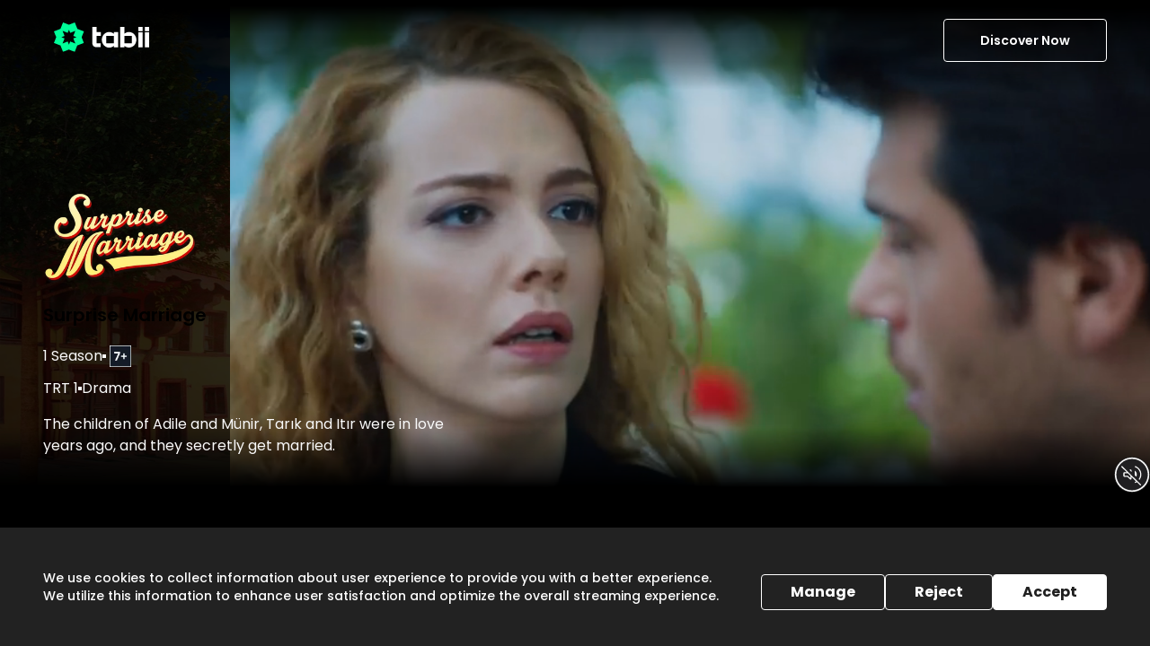

--- FILE ---
content_type: text/html; charset=utf-8
request_url: https://www.tabii.com/detail/1889/hangimiz-sevmedik
body_size: 23785
content:
<!DOCTYPE html><html lang="en"><head><link rel="shortcut icon" href="/favicon.svg" data-next-head=""/><link rel="apple-touch-icon" href="/favicon.svg" data-next-head=""/><link rel="android-touch-icon" href="/favicon.svg" data-next-head=""/><meta charSet="UTF-8" data-next-head=""/><title data-next-head="">Hangimiz Sevmedik - Watch on tabii</title><meta name="description" content="Discover, Watch, and Be Amazed! Hundreds of series, movies, and more… Enjoy the stories that bond us." data-next-head=""/><meta name="apple-itunes-app" content="app-id=1668441657" data-next-head=""/><meta name="google-play-app" content="app-id=com.trt.tabii.android" data-next-head=""/><link rel="shortcut icon" href="/favicon.svg" data-next-head=""/><link rel="apple-touch-icon" href="/favicon.svg" data-next-head=""/><link rel="android-touch-icon" href="/favicon.svg" data-next-head=""/><link rel="canonical" href="https://www.tabii.com/en/detail/1889/hangimiz-sevmedik" data-next-head=""/><link rel="alternate" hrefLang="tr" href="https://www.tabii.com/tr/detail/1889/hangimiz-sevmedik" data-next-head=""/><link rel="alternate" hrefLang="ur" href="https://www.tabii.com/ur/detail/1889/hangimiz-sevmedik" data-next-head=""/><link rel="alternate" hrefLang="ar" href="https://www.tabii.com/ar/detail/1889/hangimiz-sevmedik" data-next-head=""/><link rel="alternate" hrefLang="es" href="https://www.tabii.com/es/detail/1889/hangimiz-sevmedik" data-next-head=""/><meta property="og:title" content="Hangimiz Sevmedik - Watch on tabii" data-next-head=""/><meta property="og:type" content="website" data-next-head=""/><meta property="og:description" content="Discover, Watch, and Be Amazed! Hundreds of series, movies, and more… Enjoy the stories that bond us." data-next-head=""/><meta property="og:site_name" content="https://www.tabii.com/en/detail/1889/hangimiz-sevmedik" data-next-head=""/><meta property="og:locale" content="en" data-next-head=""/><meta property="og:article:author" content="https://www.tabii.com" data-next-head=""/><meta property="og:article:section" content="VOD" data-next-head=""/><meta property="og:url" content="https://www.tabii.com/en/detail/1889/hangimiz-sevmedik" data-next-head=""/><meta property="og:image" content="https://cms-tabii-public-image.tabii.com/int/webp/w1200/h630/q70/39545_0-0-3839-2160.jpeg" data-next-head=""/><meta property="fb:pages" content="" data-next-head=""/><meta name="facebook-domain-verification" content="4941ii81fh55orsaqx34yn0m6lfg60" data-next-head=""/><meta name="twitter:domain" content="https://www.tabii.com" data-next-head=""/><meta name="twitter:card" content="summary_large_image" data-next-head=""/><meta name="twitter:site" content="https://www.tabii.com/en/detail/1889/hangimiz-sevmedik" data-next-head=""/><meta name="twitter:title" content="Hangimiz Sevmedik - Watch on tabii" data-next-head=""/><meta name="twitter:description" content="Discover, Watch, and Be Amazed! Hundreds of series, movies, and more… Enjoy the stories that bond us." data-next-head=""/><meta name="twitter:creator" content="https://www.tabii.com/en/detail/1889/hangimiz-sevmedik" data-next-head=""/><meta name="twitter:image" content="https://cms-tabii-public-image.tabii.com/int/webp/w1200/h630/q70/39545_0-0-3839-2160.jpeg" data-next-head=""/><meta name="viewport" content="width=device-width, initial-scale=1, maximum-scale=1, minimum-scale=1, maximum-scale=5" data-next-head=""/><script type="application/ld+json" data-next-head="">{
      "@context": "http://schema.org",
      "@type": "VideoObject",
      "name":  "Surprise Marriage",
      "description": "Born and raised in the same neighbourhood, Tarık and Itır are in love. When their fathers who were business partners part ways, and a military coup takes place, their plans to elope are turned upside down.",
      "thumbnailUrl": "https://cms-tabii-public-image.tabii.com/int/webp/w1300/q90/19633_0-0-4319-2099.jpeg",
      "image": "https://cms-tabii-public-image.tabii.com/int/webp/w1300/q90/19633_0-0-4319-2099.jpeg",
      "actor": [{ "@type": "Person", "name": "undefined"},{ "@type": "Person", "name": "undefined"},{ "@type": "Person", "name": "undefined"},{ "@type": "Person", "name": "undefined"},{ "@type": "Person", "name": "undefined"},{ "@type": "Person", "name": "undefined"},{ "@type": "Person", "name": "undefined"}],
      "uploadDate": "2023-01-01T00:00:00.000Z",
      "url": "https://www.tabii.com/watch/1889",
      "duration": "PT1H55M54S",
      "regionsAllowed": "TR",
      "embedUrl": "",
      "contentUrl": "https://www.tabii.com/watch/1889"
    }</script><script type="application/ld+json" data-next-head="">{
      "@context": "http://schema.org",
      "@type": "TVSeries",
      "name" : "Surprise Marriage",
      "description": "Born and raised in the same neighbourhood, Tarık and Itır are in love. When their fathers who were business partners part ways, and a military coup takes place, their plans to elope are turned upside down.",
      "thumbnailUrl": "https://cms-tabii-public-image.tabii.com/int/webp/w1300/q90/19633_0-0-4319-2099.jpeg",
      "image": "https://cms-tabii-public-image.tabii.com/int/webp/w1300/q90/19633_0-0-4319-2099.jpeg",
      "director": [],
      "creator": {},
      "actor": [{ "@type": "Person", "name": "undefined"},{ "@type": "Person", "name": "undefined"},{ "@type": "Person", "name": "undefined"},{ "@type": "Person", "name": "undefined"},{ "@type": "Person", "name": "undefined"},{ "@type": "Person", "name": "undefined"},{ "@type": "Person", "name": "undefined"}],
      "datePublished": "2023-01-01T00:00:00.000Z",
      "startDate": "2016",
      "url": "https://www.tabii.com/detail/1889",
      "genre": ["TRT 1","Drama"],
      "containsSeason": [{"@type":"TVSeason","seasonNumber":1,"name":"Surprise Marriage","numberOfEpisodes":40}]
    }</script><script id="__i18n" type="application/json">{"locale":"en","resources":{"detail":{"episodes":"Episodes","details":"Details","season":"Season","original_title":"Original Title","genres":"Genres","parental_rating":"Maturity Level","cast":"Cast","directors":"Director","synopsis":"Synopsis","audio":"Audio","subtitle":"Subtitle"},"general":{"head_title":"TV Programs, Movies and Series"},"home":{"meta_desc":"tabii offers Turkish series, movies, documentaries, kids programs, and tabii originals that the whole family can watch. Watch anytime, anywhere you want."},"common":{"discover_now":"Discover Now"},"watch":{"season_count":{"singular":"{{count}} Season"},"hour_and_minute":"{{hour}}h {{minute}}m"},"profile":{"ml_7":"7+"},"footer":{"all_right_reserved":"All Rights Reserved","distance_selling_agreement":"Distance Sales Agreement","preliminary_information_form":"Preliminary Information Form","terms_of_use":"Terms of Use","privacy":"Privacy","cookie_preferences":"Cookie Preferences"}}}</script><link rel="preconnect" href="https://cms-tabii-public-static.tabii.com"/><link rel="dns-prefetch" href="https://cms-tabii-public-static.tabii.com"/><link rel="preload" href="/_next/static/media/34a634e1e94d3514-s.p.ttf" as="font" type="font/ttf" crossorigin="anonymous" data-next-font="size-adjust"/><link rel="preload" href="/_next/static/media/98512bf8da1afe43-s.p.ttf" as="font" type="font/ttf" crossorigin="anonymous" data-next-font="size-adjust"/><link rel="preload" href="/_next/static/media/b2efb5cde74c2f1a-s.p.ttf" as="font" type="font/ttf" crossorigin="anonymous" data-next-font="size-adjust"/><link rel="preload" href="/_next/static/media/a52d0bf095c248da-s.p.ttf" as="font" type="font/ttf" crossorigin="anonymous" data-next-font="size-adjust"/><link rel="preload" href="/_next/static/media/4b4ebe20759bdbf2-s.p.ttf" as="font" type="font/ttf" crossorigin="anonymous" data-next-font="size-adjust"/><link rel="preload" href="/_next/static/media/502635913515117a-s.p.ttf" as="font" type="font/ttf" crossorigin="anonymous" data-next-font="size-adjust"/><link rel="preload" href="/_next/static/media/8001a01b32b71ef5-s.p.ttf" as="font" type="font/ttf" crossorigin="anonymous" data-next-font="size-adjust"/><link rel="preload" href="/_next/static/media/7572a9b5289f55fe-s.p.ttf" as="font" type="font/ttf" crossorigin="anonymous" data-next-font="size-adjust"/><link rel="preload" href="/_next/static/css/64e88a70e1d7679a.css" as="style"/><link rel="stylesheet" href="/_next/static/css/64e88a70e1d7679a.css" data-n-g=""/><noscript data-n-css=""></noscript><script defer="" nomodule="" src="/_next/static/chunks/polyfills-42372ed130431b0a.js"></script><script src="/_next/static/chunks/webpack-4b9fdd01e1beb234.js" defer=""></script><script src="/_next/static/chunks/framework-0c60951c7e834e29.js" defer=""></script><script src="/_next/static/chunks/main-859d4175bb76598c.js" defer=""></script><script src="/_next/static/chunks/pages/_app-8b4f21c8a8f1111c.js" defer=""></script><script src="/_next/static/chunks/pages/detail/%5Bid%5D/%5B%5B...slug%5D%5D-0fc46e8526af7fd1.js" defer=""></script><script src="/_next/static/16.01.2026-08.48.39/_buildManifest.js" defer=""></script><script src="/_next/static/16.01.2026-08.48.39/_ssgManifest.js" defer=""></script><style id="__jsx-4030752501">:root{--poppins-font:'poppins', 'poppins Fallback'}</style></head><body><noscript><iframe src="https://www.googletagmanager.com/ns.html?id=GTM-WRZC28P" height="0" width="0" style="display:none;visibility:hidden"></iframe></noscript><div id="__next"><div dir="ltr" class="w-full text-black bg-black" id="Main" lang="en"><div class="grid min-h-screen grid-cols-1 grid-rows-[1fr,auto] justify-between"><div class="flex flex-col"><header data-testid="header" class="mx-auto w-screen Header_header__AsW2i absolute"><div class="container px-0 lg:px-7"><nav role="navigation" class="Header_header-content__M_t4H relative justify-between px-5"><a class="min-h-6 rounded px-3 py-1 text-[14px] font-semibold text-white md:h-[30px] md:w-[98px] lg:h-[48px] lg:w-[130px]" href="/"><img src="https://cms-tabii-public-static.tabii.com/assets/tabii.svg" alt="tabii" class="max-h-full undefined" data-testid="logo-logo"/></a><div class="flex items-center justify-end"><div class="dropdown group relative order-last inline-flex md:order-none"><a data-testid="live-discover-link" href="/register"><button type="submit" class="Button_btn__giJE4 min-h-6 rounded px-3 py-1 text-[14px] font-semibold text-white md:h-[48px] md:px-10 Button_secondary-btn__uIN8O" data-testid="live-discover-button" aria-label="Discover Now">Discover Now</button></a></div></div></nav></div></header><main class="w-full flex-1"><div class="w-full bg-black lg:bg-secondary-40"><div style="--sm-url:url(https://cms-tabii-public-image.tabii.com/int/webp/placeholder-card.png);--lg-url:url(https://cms-tabii-public-image.tabii.com/int/webp/placeholder-banner.png)" class="bg-[image:var(--sm-url)] bg-cover bg-center lg:bg-[image:var(--lg-url)]" dir="ltr"><div class="bg-cover bg-center bg-no-repeat md:pb-16 lg:pb-0 relative mx-auto flex items-start md:items-end before:block before:pt-[149.33%] before:content-[&quot;&quot;] before:md:pt-[46.61%] landscape:h-[200vh] landscape:md:h-full"><div class="absolute left-0 top-0 size-full md:before:block before:absolute before:left-0 before:top-0 before:z-[2] before:hidden before:h-full before:w-[50%] rtl:before:left-auto rtl:before:right-0 after:absolute after:bottom-0 after:z-[2] after:h-[450px] after:w-full after:content-[&quot;&quot;] md:after:h-[120px] before:from-black before:from-10% before:via-black before:via-45% before:to-black/0 before:to-100% before:content-[&quot;&quot;] ltr:before:bg-gradient-to-r after:bg-gradient-to-t after:from-black after:from-10% after:via-black after:via-45% after:to-black/0 after:to-100% rtl:before:bg-gradient-to-l min-h-[470px] md:min-h-max landscape:h-[200vh] landscape:md:h-full"><picture><source media="(min-width: 768px)" data-srcset="https://cms-tabii-public-image.tabii.com/int/webp/w1600/q88/19633_0-0-4319-2099.jpeg"/><source media="(max-width: 767px)" data-srcset="https://cms-tabii-public-image.tabii.com/int/webp/w768/q85/19635_0-0-1363-2048.jpeg"/><img data-src="https://cms-tabii-public-image.tabii.com/int/webp/w1600/q88/19633_0-0-4319-2099.jpeg" src="[data-uri]" class="lazyload " alt="Surprise Marriage" style="position:absolute;height:100%;width:100%;left:0;top:0;right:0;bottom:0;object-fit:cover;object-position:top right;color:transparent" data-testid="hero-surprise-marriage-image"/></picture><div class="absolute bottom-0 z-10 w-full self-end px-6 md:px-12 landscape:flex landscape:items-end landscape:pb-2 landscape:md:block landscape:md:items-start landscape:md:pb-0"><div class=""><div><img class="mb-5 h-[88px] w-[224px] object-contain object-left md:h-[104px] md:w-[232px] 2xl:h-[148px] 2xl:w-[420px] rtl:object-right" src="https://cms-tabii-public-image.tabii.com/int/webp/w300/q81/39548.png" alt="Surprise Marriage" data-testid="hero-surprise-marriage-logo"/></div><div class="opacity-100 transition-all duration-700 ease-linear"><h1 class="headline-title my-5 text-xl font-semibold ">Surprise Marriage</h1><div class="mb-3 flex flex-row flex-wrap items-center gap-3 first:before:hidden last:before:hidden rtl:flex-row rtl:justify-start"><div class="flex flex-wrap gap-3 before:block before:size-1 before:bg-white before:content-[&quot;&quot;] first:before:hidden ltr:before:-ml-px ltr:before:mr-3 rtl:before:-mr-px rtl:before:ml-3"><div data-testid="hero-surprise-marriage-season-count" class="text-normal items-center text-neutral-99 before:left-0 before:top-0 before:block before:size-1 before:bg-white before:content-[&quot;&quot;] first:before:hidden ltr:before:-ml-px ltr:before:mr-3 rtl:before:-mr-px rtl:before:ml-3 text-base font-normal flex">1 Season</div><div class="flex items-center text-sm font-semibold text-neutral-99 before:left-0 before:top-0 before:block before:size-1 before:bg-white before:content-[&quot;&quot;] first:before:hidden ltr:before:-ml-px ltr:before:mr-3 rtl:before:-mr-px rtl:before:ml-3"><img data-testid="badge-undefined" src="https://cms-tabii-public-image.tabii.com/int/webp/p7.svg" style="object-fit:contain" alt="" class="absolute h-auto w-5 md:w-8 relative max-h-6 bg-transparent"/></div></div></div><div class="mb-4"><div class="flex flex-row flex-wrap gap-3 before:size-1 before:bg-white before:content-[&quot;&quot;] first:before:hidden ltr:before:-ml-px ltr:before:mr-3 rtl:before:-mr-px rtl:before:ml-3"><div data-testid="hero-trt-1-tag" class="text-normal items-center text-neutral-99 before:left-0 before:top-0 before:block before:size-1 before:bg-white before:content-[&quot;&quot;] first:before:hidden ltr:before:-ml-px ltr:before:mr-3 rtl:before:-mr-px rtl:before:ml-3 text-base font-normal first:before:hidden ltr:first:ml-0 rtl:first:mr-0 flex">TRT 1</div><div data-testid="hero-drama-tag" class="text-normal items-center text-neutral-99 before:left-0 before:top-0 before:block before:size-1 before:bg-white before:content-[&quot;&quot;] first:before:hidden ltr:before:-ml-px ltr:before:mr-3 rtl:before:-mr-px rtl:before:ml-3 text-base font-normal first:before:hidden ltr:first:ml-0 rtl:first:mr-0 flex">Drama</div></div></div><div class="mb-6 text-neutral-99 2xl:mb-6"><p class="md:text-normal mb-2 line-clamp-2 w-full text-base font-normal leading-6 md:max-w-md">The children of Adile and Münir, Tarık and Itır were in love years ago, and they secretly get married.</p></div></div><div class="mb-1 flex items-center md:gap-8 lg:mb-16"><div class="flex grow items-center justify-end gap-2 md:justify-start md:gap-8"></div></div></div></div></div></div></div><div class="container relative z-[2] mx-auto mb-5 w-full lg:w-5/6"><div class="mt-8"><div class="tabs w-full"><div role="tablist" aria-orientation="horizontal" class="flex gap-6 overflow-x-auto border-b border-neutral-60 font-normal md:gap-12 flex-row"><button type="button" role="tab" aria-controls="tab-content-Episodes" aria-disabled="false" aria-selected="true" id="tab-Episodes" class="flex items-center whitespace-nowrap py-4 text-neutral-90 md:text-2xl cursor-default border-b-2 border-neutral-99 font-medium">Episodes</button><button type="button" role="tab" aria-controls="tab-content-Details" aria-disabled="false" aria-selected="false" id="tab-Details" class="flex items-center whitespace-nowrap py-4 text-neutral-90 md:text-2xl cursor-pointer">Details</button></div><div role="tabpanel" id="tab-content-Episodes" aria-hidden="false" aria-labelledby="tab-Episodes" class="min-h-screen"><div class="w-full overflow-x-hidden pb-12"><div class="main-scrollbar w-full overflow-auto overflow-y-hidden"><div class="mt-6 flex lg:mt-8"><div class="mb-2 flex gap-4 whitespace-nowrap"><button type="submit" class="Button_btn__giJE4 h-10 px-4 font-medium Button_primary-btn__F4W6H" data-testid="season-button-1" aria-label="Season 1">Season<!-- --> <!-- -->1</button></div></div></div><div class="mt-6 flex w-full flex-col items-center justify-center overflow-y-hidden pb-4 lg:mt-8"><div class="flex w-full gap-x-4 px-3 py-6 hover:bg-[#1B1D20] md:gap-x-8 [&amp;:not(:last-child)]:border-b [&amp;:not(:last-child)]:border-b-[#FFFFFF3D]"><div class="max-w-[128px] flex-1 md:max-w-[237px] "><div class="Card_card__OXJgb card hover-card relative h-auto w-full Card_card-ratio-16-9__wpxN0" data-testid="playprogress-card-112179"><a aria-label="Index Name" class=" top-0 h-fit w-full cursor-pointer" href="/login" data-testid="playprogress-card-112179-url"><div class=""><div class="Card_card-image__0qycN Card_card-ratio-16-9__wpxN0"><div class="Card_card-body__qfj6m"><div class="relative size-full"><div class="size-full bg-cover bg-center" style="background-image:url(https://cms-tabii-public-image.tabii.com/int/webp/placeholder.jpeg)"><img width="600" height="600" src="[data-uri]" data-src="https://cms-tabii-public-image.tabii.com/int/webp/w600/q84/18557.jpeg" class="lazyload w-full h-full" alt="1. Bölüm"/></div><div><div class="Card_card-play__p6iQM"><svg width="1em" height="1em" viewBox="0 0 76 76" fill="#fff" xmlns="http://www.w3.org/2000/svg" class="size-7 md:h-14 md:w-14"><path d="M76 38c0 20.987-17.013 38-38 38S0 58.987 0 38 17.013 0 38 0s38 17.013 38 38z" fill="#202024" fill-opacity="0.4"></path><path d="M30.029 29.264v17.253c0 1.31.51 2.239 1.529 2.785 1.019.546 2.001.491 2.948-.164l13.868-8.845c.8-.51 1.2-1.274 1.2-2.293 0-1.02-.4-1.856-1.2-2.511l-13.868-8.627c-.947-.655-1.93-.71-2.948-.164-1.02.546-1.53 1.402-1.53 2.566zM38 76c-5.241 0-10.155-1.001-14.741-3.003-4.587-2.002-8.609-4.732-12.066-8.19-3.458-3.457-6.188-7.48-8.19-12.066S0 43.241 0 38s1.001-10.155 3.003-14.741c2.002-4.587 4.732-8.609 8.19-12.066 3.457-3.458 7.48-6.188 12.066-8.19S32.759 0 38 0s10.155 1.001 14.741 3.003c4.587 2.002 8.609 4.732 12.067 8.19 3.457 3.457 6.187 7.48 8.19 12.066C74.998 27.845 76 32.759 76 38s-1.001 10.155-3.003 14.741c-2.002 4.587-4.732 8.609-8.19 12.067-3.457 3.457-7.48 6.187-12.066 8.19C48.155 74.998 43.241 76 38 76zm0-2.402c9.828 0 18.217-3.476 25.17-10.428C70.121 56.216 73.597 47.828 73.597 38c0-9.828-3.476-18.217-10.428-25.17C56.216 5.879 47.828 2.402 38 2.402c-9.828 0-18.217 3.476-25.17 10.428C5.879 19.784 2.402 28.172 2.402 38c0 9.828 3.476 18.217 10.428 25.17C19.784 70.121 28.172 73.597 38 73.597z" fill="&#x27;&#x27;"></path></svg></div><div class="absolute bottom-0 left-0 w-full"></div></div></div></div></div></div></a></div></div><div class="flex flex-1 flex-col gap-2 md:gap-4"><div class="flex flex-row items-start justify-between gap-[10px]"><div class="line-clamp-2 break-words text-sm font-semibold text-neutral-99 md:text-xl" data-testid="episode-title-112179">1. Bölüm</div><div class="shrink-0 text-xs font-semibold text-[#D9D9D9] md:text-sm" data-testid="episode-duration-112179">1h 55m</div></div><div class="text-xs font-normal !leading-normal text-neutral-99 md:text-sm"><div class="line-clamp-2" data-testid="episode-description-112179">Otuz altı yıl önce kaçmaya karar verdikleri gün, yaşadıkları sürpriz bir olay ile yolları ayrılan ve birbirlerinden nefret eden Adile ve Münir&#x27;in çocukları Itır ve Tarık, eğitimlerini tamamlayarak eve dönerken büyük bir sırrı beraberlerinde getirirler.</div></div></div></div><div class="flex w-full gap-x-4 px-3 py-6 hover:bg-[#1B1D20] md:gap-x-8 [&amp;:not(:last-child)]:border-b [&amp;:not(:last-child)]:border-b-[#FFFFFF3D]"><div class="max-w-[128px] flex-1 md:max-w-[237px] "><div class="Card_card__OXJgb card hover-card relative h-auto w-full Card_card-ratio-16-9__wpxN0" data-testid="playprogress-card-111945"><a aria-label="Index Name" class=" top-0 h-fit w-full cursor-pointer" href="/login" data-testid="playprogress-card-111945-url"><div class=""><div class="Card_card-image__0qycN Card_card-ratio-16-9__wpxN0"><div class="Card_card-body__qfj6m"><div class="relative size-full"><div class="size-full bg-cover bg-center" style="background-image:url(https://cms-tabii-public-image.tabii.com/int/webp/placeholder.jpeg)"><img width="600" height="600" src="[data-uri]" data-src="https://cms-tabii-public-image.tabii.com/int/webp/w600/q84/18563.jpeg" class="lazyload w-full h-full" alt="2. Bölüm"/></div><div><div class="Card_card-play__p6iQM"><svg width="1em" height="1em" viewBox="0 0 76 76" fill="#fff" xmlns="http://www.w3.org/2000/svg" class="size-7 md:h-14 md:w-14"><path d="M76 38c0 20.987-17.013 38-38 38S0 58.987 0 38 17.013 0 38 0s38 17.013 38 38z" fill="#202024" fill-opacity="0.4"></path><path d="M30.029 29.264v17.253c0 1.31.51 2.239 1.529 2.785 1.019.546 2.001.491 2.948-.164l13.868-8.845c.8-.51 1.2-1.274 1.2-2.293 0-1.02-.4-1.856-1.2-2.511l-13.868-8.627c-.947-.655-1.93-.71-2.948-.164-1.02.546-1.53 1.402-1.53 2.566zM38 76c-5.241 0-10.155-1.001-14.741-3.003-4.587-2.002-8.609-4.732-12.066-8.19-3.458-3.457-6.188-7.48-8.19-12.066S0 43.241 0 38s1.001-10.155 3.003-14.741c2.002-4.587 4.732-8.609 8.19-12.066 3.457-3.458 7.48-6.188 12.066-8.19S32.759 0 38 0s10.155 1.001 14.741 3.003c4.587 2.002 8.609 4.732 12.067 8.19 3.457 3.457 6.187 7.48 8.19 12.066C74.998 27.845 76 32.759 76 38s-1.001 10.155-3.003 14.741c-2.002 4.587-4.732 8.609-8.19 12.067-3.457 3.457-7.48 6.187-12.066 8.19C48.155 74.998 43.241 76 38 76zm0-2.402c9.828 0 18.217-3.476 25.17-10.428C70.121 56.216 73.597 47.828 73.597 38c0-9.828-3.476-18.217-10.428-25.17C56.216 5.879 47.828 2.402 38 2.402c-9.828 0-18.217 3.476-25.17 10.428C5.879 19.784 2.402 28.172 2.402 38c0 9.828 3.476 18.217 10.428 25.17C19.784 70.121 28.172 73.597 38 73.597z" fill="&#x27;&#x27;"></path></svg></div><div class="absolute bottom-0 left-0 w-full"></div></div></div></div></div></div></a></div></div><div class="flex flex-1 flex-col gap-2 md:gap-4"><div class="flex flex-row items-start justify-between gap-[10px]"><div class="line-clamp-2 break-words text-sm font-semibold text-neutral-99 md:text-xl" data-testid="episode-title-111945">2. Bölüm</div><div class="shrink-0 text-xs font-semibold text-[#D9D9D9] md:text-sm" data-testid="episode-duration-111945">2h 18m</div></div><div class="text-xs font-normal !leading-normal text-neutral-99 md:text-sm"><div class="line-clamp-2" data-testid="episode-description-111945">Adile ve Münir&#x27;e oyun çeviren Şener, onları çocuklarının ofis ve muayenehane olarak kullanmak istedikleri dairede ortak yapar. Tarık ve Itır, anne babalarını dükkânı ortak kullanmaya nasıl ikna edeceklerini düşünürken; Münir ve Adile ise karşı tarafı caydırıp dükkânı almanın hesabını yapmaktadır.</div></div></div></div><div class="flex w-full gap-x-4 px-3 py-6 hover:bg-[#1B1D20] md:gap-x-8 [&amp;:not(:last-child)]:border-b [&amp;:not(:last-child)]:border-b-[#FFFFFF3D]"><div class="max-w-[128px] flex-1 md:max-w-[237px] "><div class="Card_card__OXJgb card hover-card relative h-auto w-full Card_card-ratio-16-9__wpxN0" data-testid="playprogress-card-111903"><a aria-label="Index Name" class=" top-0 h-fit w-full cursor-pointer" href="/login" data-testid="playprogress-card-111903-url"><div class=""><div class="Card_card-image__0qycN Card_card-ratio-16-9__wpxN0"><div class="Card_card-body__qfj6m"><div class="relative size-full"><div class="size-full bg-cover bg-center" style="background-image:url(https://cms-tabii-public-image.tabii.com/int/webp/placeholder.jpeg)"><img width="600" height="600" src="[data-uri]" data-src="https://cms-tabii-public-image.tabii.com/int/webp/w600/q84/18558.jpeg" class="lazyload w-full h-full" alt="3. Bölüm"/></div><div><div class="Card_card-play__p6iQM"><svg width="1em" height="1em" viewBox="0 0 76 76" fill="#fff" xmlns="http://www.w3.org/2000/svg" class="size-7 md:h-14 md:w-14"><path d="M76 38c0 20.987-17.013 38-38 38S0 58.987 0 38 17.013 0 38 0s38 17.013 38 38z" fill="#202024" fill-opacity="0.4"></path><path d="M30.029 29.264v17.253c0 1.31.51 2.239 1.529 2.785 1.019.546 2.001.491 2.948-.164l13.868-8.845c.8-.51 1.2-1.274 1.2-2.293 0-1.02-.4-1.856-1.2-2.511l-13.868-8.627c-.947-.655-1.93-.71-2.948-.164-1.02.546-1.53 1.402-1.53 2.566zM38 76c-5.241 0-10.155-1.001-14.741-3.003-4.587-2.002-8.609-4.732-12.066-8.19-3.458-3.457-6.188-7.48-8.19-12.066S0 43.241 0 38s1.001-10.155 3.003-14.741c2.002-4.587 4.732-8.609 8.19-12.066 3.457-3.458 7.48-6.188 12.066-8.19S32.759 0 38 0s10.155 1.001 14.741 3.003c4.587 2.002 8.609 4.732 12.067 8.19 3.457 3.457 6.187 7.48 8.19 12.066C74.998 27.845 76 32.759 76 38s-1.001 10.155-3.003 14.741c-2.002 4.587-4.732 8.609-8.19 12.067-3.457 3.457-7.48 6.187-12.066 8.19C48.155 74.998 43.241 76 38 76zm0-2.402c9.828 0 18.217-3.476 25.17-10.428C70.121 56.216 73.597 47.828 73.597 38c0-9.828-3.476-18.217-10.428-25.17C56.216 5.879 47.828 2.402 38 2.402c-9.828 0-18.217 3.476-25.17 10.428C5.879 19.784 2.402 28.172 2.402 38c0 9.828 3.476 18.217 10.428 25.17C19.784 70.121 28.172 73.597 38 73.597z" fill="&#x27;&#x27;"></path></svg></div><div class="absolute bottom-0 left-0 w-full"></div></div></div></div></div></div></a></div></div><div class="flex flex-1 flex-col gap-2 md:gap-4"><div class="flex flex-row items-start justify-between gap-[10px]"><div class="line-clamp-2 break-words text-sm font-semibold text-neutral-99 md:text-xl" data-testid="episode-title-111903">3. Bölüm</div><div class="shrink-0 text-xs font-semibold text-[#D9D9D9] md:text-sm" data-testid="episode-duration-111903">2h 14m</div></div><div class="text-xs font-normal !leading-normal text-neutral-99 md:text-sm"><div class="line-clamp-2" data-testid="episode-description-111903">Itır, Tarık&#x27;ın sırrı açıklamayı ertelemek istemesine çok kızmıştır. Onu aşkına ve evliliğine sahip çıkmamakla suçlar. Karısına ve bu evliliğe ne kadar kıymet verdiğini göstermek isteyen Tarık, Itır için büyük bir sürpriz hazırlığına girişir.</div></div></div></div><div class="flex w-full gap-x-4 px-3 py-6 hover:bg-[#1B1D20] md:gap-x-8 [&amp;:not(:last-child)]:border-b [&amp;:not(:last-child)]:border-b-[#FFFFFF3D]"><div class="max-w-[128px] flex-1 md:max-w-[237px] "><div class="Card_card__OXJgb card hover-card relative h-auto w-full Card_card-ratio-16-9__wpxN0" data-testid="playprogress-card-112190"><a aria-label="Index Name" class=" top-0 h-fit w-full cursor-pointer" href="/login" data-testid="playprogress-card-112190-url"><div class=""><div class="Card_card-image__0qycN Card_card-ratio-16-9__wpxN0"><div class="Card_card-body__qfj6m"><div class="relative size-full"><div class="size-full bg-cover bg-center" style="background-image:url(https://cms-tabii-public-image.tabii.com/int/webp/placeholder.jpeg)"><img width="600" height="600" src="[data-uri]" data-src="https://cms-tabii-public-image.tabii.com/int/webp/w600/q84/18598.jpeg" class="lazyload w-full h-full" alt="4. Bölüm"/></div><div><div class="Card_card-play__p6iQM"><svg width="1em" height="1em" viewBox="0 0 76 76" fill="#fff" xmlns="http://www.w3.org/2000/svg" class="size-7 md:h-14 md:w-14"><path d="M76 38c0 20.987-17.013 38-38 38S0 58.987 0 38 17.013 0 38 0s38 17.013 38 38z" fill="#202024" fill-opacity="0.4"></path><path d="M30.029 29.264v17.253c0 1.31.51 2.239 1.529 2.785 1.019.546 2.001.491 2.948-.164l13.868-8.845c.8-.51 1.2-1.274 1.2-2.293 0-1.02-.4-1.856-1.2-2.511l-13.868-8.627c-.947-.655-1.93-.71-2.948-.164-1.02.546-1.53 1.402-1.53 2.566zM38 76c-5.241 0-10.155-1.001-14.741-3.003-4.587-2.002-8.609-4.732-12.066-8.19-3.458-3.457-6.188-7.48-8.19-12.066S0 43.241 0 38s1.001-10.155 3.003-14.741c2.002-4.587 4.732-8.609 8.19-12.066 3.457-3.458 7.48-6.188 12.066-8.19S32.759 0 38 0s10.155 1.001 14.741 3.003c4.587 2.002 8.609 4.732 12.067 8.19 3.457 3.457 6.187 7.48 8.19 12.066C74.998 27.845 76 32.759 76 38s-1.001 10.155-3.003 14.741c-2.002 4.587-4.732 8.609-8.19 12.067-3.457 3.457-7.48 6.187-12.066 8.19C48.155 74.998 43.241 76 38 76zm0-2.402c9.828 0 18.217-3.476 25.17-10.428C70.121 56.216 73.597 47.828 73.597 38c0-9.828-3.476-18.217-10.428-25.17C56.216 5.879 47.828 2.402 38 2.402c-9.828 0-18.217 3.476-25.17 10.428C5.879 19.784 2.402 28.172 2.402 38c0 9.828 3.476 18.217 10.428 25.17C19.784 70.121 28.172 73.597 38 73.597z" fill="&#x27;&#x27;"></path></svg></div><div class="absolute bottom-0 left-0 w-full"></div></div></div></div></div></div></a></div></div><div class="flex flex-1 flex-col gap-2 md:gap-4"><div class="flex flex-row items-start justify-between gap-[10px]"><div class="line-clamp-2 break-words text-sm font-semibold text-neutral-99 md:text-xl" data-testid="episode-title-112190">4. Bölüm</div><div class="shrink-0 text-xs font-semibold text-[#D9D9D9] md:text-sm" data-testid="episode-duration-112190">2h 18m</div></div><div class="text-xs font-normal !leading-normal text-neutral-99 md:text-sm"><div class="line-clamp-2" data-testid="episode-description-112190">Barodan Itır Yeşil Çam adına gelen çiçek, Tarık ve Itır çiftinin bütün planlarını bozar. Onların bu çaresiz hâlini gören Şener devreye girer ve durumu toparlar. Fakat bu Tarık ve Itır üzerindeki şüpheyi yok etmeye yetmeyecektir.</div></div></div></div><div class="flex w-full gap-x-4 px-3 py-6 hover:bg-[#1B1D20] md:gap-x-8 [&amp;:not(:last-child)]:border-b [&amp;:not(:last-child)]:border-b-[#FFFFFF3D]"><div class="max-w-[128px] flex-1 md:max-w-[237px] "><div class="Card_card__OXJgb card hover-card relative h-auto w-full Card_card-ratio-16-9__wpxN0" data-testid="playprogress-card-111889"><a aria-label="Index Name" class=" top-0 h-fit w-full cursor-pointer" href="/login" data-testid="playprogress-card-111889-url"><div class=""><div class="Card_card-image__0qycN Card_card-ratio-16-9__wpxN0"><div class="Card_card-body__qfj6m"><div class="relative size-full"><div class="size-full bg-cover bg-center" style="background-image:url(https://cms-tabii-public-image.tabii.com/int/webp/placeholder.jpeg)"><img width="600" height="600" src="[data-uri]" data-src="https://cms-tabii-public-image.tabii.com/int/webp/w600/q84/18555.jpeg" class="lazyload w-full h-full" alt="5. Bölüm"/></div><div><div class="Card_card-play__p6iQM"><svg width="1em" height="1em" viewBox="0 0 76 76" fill="#fff" xmlns="http://www.w3.org/2000/svg" class="size-7 md:h-14 md:w-14"><path d="M76 38c0 20.987-17.013 38-38 38S0 58.987 0 38 17.013 0 38 0s38 17.013 38 38z" fill="#202024" fill-opacity="0.4"></path><path d="M30.029 29.264v17.253c0 1.31.51 2.239 1.529 2.785 1.019.546 2.001.491 2.948-.164l13.868-8.845c.8-.51 1.2-1.274 1.2-2.293 0-1.02-.4-1.856-1.2-2.511l-13.868-8.627c-.947-.655-1.93-.71-2.948-.164-1.02.546-1.53 1.402-1.53 2.566zM38 76c-5.241 0-10.155-1.001-14.741-3.003-4.587-2.002-8.609-4.732-12.066-8.19-3.458-3.457-6.188-7.48-8.19-12.066S0 43.241 0 38s1.001-10.155 3.003-14.741c2.002-4.587 4.732-8.609 8.19-12.066 3.457-3.458 7.48-6.188 12.066-8.19S32.759 0 38 0s10.155 1.001 14.741 3.003c4.587 2.002 8.609 4.732 12.067 8.19 3.457 3.457 6.187 7.48 8.19 12.066C74.998 27.845 76 32.759 76 38s-1.001 10.155-3.003 14.741c-2.002 4.587-4.732 8.609-8.19 12.067-3.457 3.457-7.48 6.187-12.066 8.19C48.155 74.998 43.241 76 38 76zm0-2.402c9.828 0 18.217-3.476 25.17-10.428C70.121 56.216 73.597 47.828 73.597 38c0-9.828-3.476-18.217-10.428-25.17C56.216 5.879 47.828 2.402 38 2.402c-9.828 0-18.217 3.476-25.17 10.428C5.879 19.784 2.402 28.172 2.402 38c0 9.828 3.476 18.217 10.428 25.17C19.784 70.121 28.172 73.597 38 73.597z" fill="&#x27;&#x27;"></path></svg></div><div class="absolute bottom-0 left-0 w-full"></div></div></div></div></div></div></a></div></div><div class="flex flex-1 flex-col gap-2 md:gap-4"><div class="flex flex-row items-start justify-between gap-[10px]"><div class="line-clamp-2 break-words text-sm font-semibold text-neutral-99 md:text-xl" data-testid="episode-title-111889">5. Bölüm</div><div class="shrink-0 text-xs font-semibold text-[#D9D9D9] md:text-sm" data-testid="episode-duration-111889">2h 20m</div></div><div class="text-xs font-normal !leading-normal text-neutral-99 md:text-sm"><div class="line-clamp-2" data-testid="episode-description-111889">Yakalanan Itır ve Tarık, anne babalarına uydurdukları yalanla durumu kurtardıklarını zannetseler de Adile ve Münir&#x27;i ikna etmeleri sandıkları kadar kolay olmayacaktır. Itır ve Tarık&#x27;ı hiçbir koşulda yan yana bırakmama kararı alan ikili, büro ve muayenehaneye adeta çöreklenirler.</div></div></div></div><div class="flex w-full gap-x-4 px-3 py-6 hover:bg-[#1B1D20] md:gap-x-8 [&amp;:not(:last-child)]:border-b [&amp;:not(:last-child)]:border-b-[#FFFFFF3D]"><div class="max-w-[128px] flex-1 md:max-w-[237px] "><div class="Card_card__OXJgb card hover-card relative h-auto w-full Card_card-ratio-16-9__wpxN0" data-testid="playprogress-card-111910"><a aria-label="Index Name" class=" top-0 h-fit w-full cursor-pointer" href="/login" data-testid="playprogress-card-111910-url"><div class=""><div class="Card_card-image__0qycN Card_card-ratio-16-9__wpxN0"><div class="Card_card-body__qfj6m"><div class="relative size-full"><div class="size-full bg-cover bg-center" style="background-image:url(https://cms-tabii-public-image.tabii.com/int/webp/placeholder.jpeg)"><img width="600" height="600" src="[data-uri]" data-src="https://cms-tabii-public-image.tabii.com/int/webp/w600/q84/18559.jpeg" class="lazyload w-full h-full" alt="6. Bölüm"/></div><div><div class="Card_card-play__p6iQM"><svg width="1em" height="1em" viewBox="0 0 76 76" fill="#fff" xmlns="http://www.w3.org/2000/svg" class="size-7 md:h-14 md:w-14"><path d="M76 38c0 20.987-17.013 38-38 38S0 58.987 0 38 17.013 0 38 0s38 17.013 38 38z" fill="#202024" fill-opacity="0.4"></path><path d="M30.029 29.264v17.253c0 1.31.51 2.239 1.529 2.785 1.019.546 2.001.491 2.948-.164l13.868-8.845c.8-.51 1.2-1.274 1.2-2.293 0-1.02-.4-1.856-1.2-2.511l-13.868-8.627c-.947-.655-1.93-.71-2.948-.164-1.02.546-1.53 1.402-1.53 2.566zM38 76c-5.241 0-10.155-1.001-14.741-3.003-4.587-2.002-8.609-4.732-12.066-8.19-3.458-3.457-6.188-7.48-8.19-12.066S0 43.241 0 38s1.001-10.155 3.003-14.741c2.002-4.587 4.732-8.609 8.19-12.066 3.457-3.458 7.48-6.188 12.066-8.19S32.759 0 38 0s10.155 1.001 14.741 3.003c4.587 2.002 8.609 4.732 12.067 8.19 3.457 3.457 6.187 7.48 8.19 12.066C74.998 27.845 76 32.759 76 38s-1.001 10.155-3.003 14.741c-2.002 4.587-4.732 8.609-8.19 12.067-3.457 3.457-7.48 6.187-12.066 8.19C48.155 74.998 43.241 76 38 76zm0-2.402c9.828 0 18.217-3.476 25.17-10.428C70.121 56.216 73.597 47.828 73.597 38c0-9.828-3.476-18.217-10.428-25.17C56.216 5.879 47.828 2.402 38 2.402c-9.828 0-18.217 3.476-25.17 10.428C5.879 19.784 2.402 28.172 2.402 38c0 9.828 3.476 18.217 10.428 25.17C19.784 70.121 28.172 73.597 38 73.597z" fill="&#x27;&#x27;"></path></svg></div><div class="absolute bottom-0 left-0 w-full"></div></div></div></div></div></div></a></div></div><div class="flex flex-1 flex-col gap-2 md:gap-4"><div class="flex flex-row items-start justify-between gap-[10px]"><div class="line-clamp-2 break-words text-sm font-semibold text-neutral-99 md:text-xl" data-testid="episode-title-111910">6. Bölüm</div><div class="shrink-0 text-xs font-semibold text-[#D9D9D9] md:text-sm" data-testid="episode-duration-111910">2h 9m</div></div><div class="text-xs font-normal !leading-normal text-neutral-99 md:text-sm"><div class="line-clamp-2" data-testid="episode-description-111910">Adile ve Münir çocuklarına yakalanınca geçmişte yaşananları itiraf etmek zorunda kalırlar fakat tüm gerçeği anlatmazlar. İflah olmaz âşıklar, Ayşen ve Şener ise kaçmaya karar verir ve kaçarken yine ailelerinin başına iş açarlar.</div></div></div></div><div class="flex w-full gap-x-4 px-3 py-6 hover:bg-[#1B1D20] md:gap-x-8 [&amp;:not(:last-child)]:border-b [&amp;:not(:last-child)]:border-b-[#FFFFFF3D]"><div class="max-w-[128px] flex-1 md:max-w-[237px] "><div class="Card_card__OXJgb card hover-card relative h-auto w-full Card_card-ratio-16-9__wpxN0" data-testid="playprogress-card-111896"><a aria-label="Index Name" class=" top-0 h-fit w-full cursor-pointer" href="/login" data-testid="playprogress-card-111896-url"><div class=""><div class="Card_card-image__0qycN Card_card-ratio-16-9__wpxN0"><div class="Card_card-body__qfj6m"><div class="relative size-full"><div class="size-full bg-cover bg-center" style="background-image:url(https://cms-tabii-public-image.tabii.com/int/webp/placeholder.jpeg)"><img width="600" height="600" src="[data-uri]" data-src="https://cms-tabii-public-image.tabii.com/int/webp/w600/q84/18556.jpeg" class="lazyload w-full h-full" alt="7. Bölüm"/></div><div><div class="Card_card-play__p6iQM"><svg width="1em" height="1em" viewBox="0 0 76 76" fill="#fff" xmlns="http://www.w3.org/2000/svg" class="size-7 md:h-14 md:w-14"><path d="M76 38c0 20.987-17.013 38-38 38S0 58.987 0 38 17.013 0 38 0s38 17.013 38 38z" fill="#202024" fill-opacity="0.4"></path><path d="M30.029 29.264v17.253c0 1.31.51 2.239 1.529 2.785 1.019.546 2.001.491 2.948-.164l13.868-8.845c.8-.51 1.2-1.274 1.2-2.293 0-1.02-.4-1.856-1.2-2.511l-13.868-8.627c-.947-.655-1.93-.71-2.948-.164-1.02.546-1.53 1.402-1.53 2.566zM38 76c-5.241 0-10.155-1.001-14.741-3.003-4.587-2.002-8.609-4.732-12.066-8.19-3.458-3.457-6.188-7.48-8.19-12.066S0 43.241 0 38s1.001-10.155 3.003-14.741c2.002-4.587 4.732-8.609 8.19-12.066 3.457-3.458 7.48-6.188 12.066-8.19S32.759 0 38 0s10.155 1.001 14.741 3.003c4.587 2.002 8.609 4.732 12.067 8.19 3.457 3.457 6.187 7.48 8.19 12.066C74.998 27.845 76 32.759 76 38s-1.001 10.155-3.003 14.741c-2.002 4.587-4.732 8.609-8.19 12.067-3.457 3.457-7.48 6.187-12.066 8.19C48.155 74.998 43.241 76 38 76zm0-2.402c9.828 0 18.217-3.476 25.17-10.428C70.121 56.216 73.597 47.828 73.597 38c0-9.828-3.476-18.217-10.428-25.17C56.216 5.879 47.828 2.402 38 2.402c-9.828 0-18.217 3.476-25.17 10.428C5.879 19.784 2.402 28.172 2.402 38c0 9.828 3.476 18.217 10.428 25.17C19.784 70.121 28.172 73.597 38 73.597z" fill="&#x27;&#x27;"></path></svg></div><div class="absolute bottom-0 left-0 w-full"></div></div></div></div></div></div></a></div></div><div class="flex flex-1 flex-col gap-2 md:gap-4"><div class="flex flex-row items-start justify-between gap-[10px]"><div class="line-clamp-2 break-words text-sm font-semibold text-neutral-99 md:text-xl" data-testid="episode-title-111896">7. Bölüm</div><div class="shrink-0 text-xs font-semibold text-[#D9D9D9] md:text-sm" data-testid="episode-duration-111896">2h 21m</div></div><div class="text-xs font-normal !leading-normal text-neutral-99 md:text-sm"><div class="line-clamp-2" data-testid="episode-description-111896">Adile, kardeşi Ayşen&#x27;in Şener&#x27;le olan bağını tamamen ortadan kaldırmak ve belki biraz da Münir&#x27;in canını yakmak için, herkesin içinde Ayşen&#x27;i İlyas&#x27;a verdiğini açıklar. Ayşen&#x27;in bütün itirazlarına, Şener&#x27;in bütün yakarmalarına rağmen kararından dönmez.</div></div></div></div><div class="flex w-full gap-x-4 px-3 py-6 hover:bg-[#1B1D20] md:gap-x-8 [&amp;:not(:last-child)]:border-b [&amp;:not(:last-child)]:border-b-[#FFFFFF3D]"><div class="max-w-[128px] flex-1 md:max-w-[237px] "><div class="Card_card__OXJgb card hover-card relative h-auto w-full Card_card-ratio-16-9__wpxN0" data-testid="playprogress-card-111856"><a aria-label="Index Name" class=" top-0 h-fit w-full cursor-pointer" href="/login" data-testid="playprogress-card-111856-url"><div class=""><div class="Card_card-image__0qycN Card_card-ratio-16-9__wpxN0"><div class="Card_card-body__qfj6m"><div class="relative size-full"><div class="size-full bg-cover bg-center" style="background-image:url(https://cms-tabii-public-image.tabii.com/int/webp/placeholder.jpeg)"><img width="600" height="600" src="[data-uri]" data-src="https://cms-tabii-public-image.tabii.com/int/webp/w600/q84/18552.jpeg" class="lazyload w-full h-full" alt="8. Bölüm"/></div><div><div class="Card_card-play__p6iQM"><svg width="1em" height="1em" viewBox="0 0 76 76" fill="#fff" xmlns="http://www.w3.org/2000/svg" class="size-7 md:h-14 md:w-14"><path d="M76 38c0 20.987-17.013 38-38 38S0 58.987 0 38 17.013 0 38 0s38 17.013 38 38z" fill="#202024" fill-opacity="0.4"></path><path d="M30.029 29.264v17.253c0 1.31.51 2.239 1.529 2.785 1.019.546 2.001.491 2.948-.164l13.868-8.845c.8-.51 1.2-1.274 1.2-2.293 0-1.02-.4-1.856-1.2-2.511l-13.868-8.627c-.947-.655-1.93-.71-2.948-.164-1.02.546-1.53 1.402-1.53 2.566zM38 76c-5.241 0-10.155-1.001-14.741-3.003-4.587-2.002-8.609-4.732-12.066-8.19-3.458-3.457-6.188-7.48-8.19-12.066S0 43.241 0 38s1.001-10.155 3.003-14.741c2.002-4.587 4.732-8.609 8.19-12.066 3.457-3.458 7.48-6.188 12.066-8.19S32.759 0 38 0s10.155 1.001 14.741 3.003c4.587 2.002 8.609 4.732 12.067 8.19 3.457 3.457 6.187 7.48 8.19 12.066C74.998 27.845 76 32.759 76 38s-1.001 10.155-3.003 14.741c-2.002 4.587-4.732 8.609-8.19 12.067-3.457 3.457-7.48 6.187-12.066 8.19C48.155 74.998 43.241 76 38 76zm0-2.402c9.828 0 18.217-3.476 25.17-10.428C70.121 56.216 73.597 47.828 73.597 38c0-9.828-3.476-18.217-10.428-25.17C56.216 5.879 47.828 2.402 38 2.402c-9.828 0-18.217 3.476-25.17 10.428C5.879 19.784 2.402 28.172 2.402 38c0 9.828 3.476 18.217 10.428 25.17C19.784 70.121 28.172 73.597 38 73.597z" fill="&#x27;&#x27;"></path></svg></div><div class="absolute bottom-0 left-0 w-full"></div></div></div></div></div></div></a></div></div><div class="flex flex-1 flex-col gap-2 md:gap-4"><div class="flex flex-row items-start justify-between gap-[10px]"><div class="line-clamp-2 break-words text-sm font-semibold text-neutral-99 md:text-xl" data-testid="episode-title-111856">8. Bölüm</div><div class="shrink-0 text-xs font-semibold text-[#D9D9D9] md:text-sm" data-testid="episode-duration-111856">2h 28m</div></div><div class="text-xs font-normal !leading-normal text-neutral-99 md:text-sm"><div class="line-clamp-2" data-testid="episode-description-111856">Mürüvvet&#x27;in davetiyedeki el yazısıyla, otuz altı yıl önce Münir&#x27;den geldiğini sandığı veda mektubundaki el yazısının aynı olduğunu fark eden Adile, Mürüvvet&#x27;in yıllar önce oynadığı büyük oyunu anlar ve soluğu Münir&#x27;in kapısında alır.</div></div></div></div><div class="flex w-full gap-x-4 px-3 py-6 hover:bg-[#1B1D20] md:gap-x-8 [&amp;:not(:last-child)]:border-b [&amp;:not(:last-child)]:border-b-[#FFFFFF3D]"><div class="max-w-[128px] flex-1 md:max-w-[237px] "><div class="Card_card__OXJgb card hover-card relative h-auto w-full Card_card-ratio-16-9__wpxN0" data-testid="playprogress-card-111870"><a aria-label="Index Name" class=" top-0 h-fit w-full cursor-pointer" href="/login" data-testid="playprogress-card-111870-url"><div class=""><div class="Card_card-image__0qycN Card_card-ratio-16-9__wpxN0"><div class="Card_card-body__qfj6m"><div class="relative size-full"><div class="size-full bg-cover bg-center" style="background-image:url(https://cms-tabii-public-image.tabii.com/int/webp/placeholder.jpeg)"><img width="600" height="600" src="[data-uri]" data-src="https://cms-tabii-public-image.tabii.com/int/webp/w600/q84/18553.jpeg" class="lazyload w-full h-full" alt="9. Bölüm"/></div><div><div class="Card_card-play__p6iQM"><svg width="1em" height="1em" viewBox="0 0 76 76" fill="#fff" xmlns="http://www.w3.org/2000/svg" class="size-7 md:h-14 md:w-14"><path d="M76 38c0 20.987-17.013 38-38 38S0 58.987 0 38 17.013 0 38 0s38 17.013 38 38z" fill="#202024" fill-opacity="0.4"></path><path d="M30.029 29.264v17.253c0 1.31.51 2.239 1.529 2.785 1.019.546 2.001.491 2.948-.164l13.868-8.845c.8-.51 1.2-1.274 1.2-2.293 0-1.02-.4-1.856-1.2-2.511l-13.868-8.627c-.947-.655-1.93-.71-2.948-.164-1.02.546-1.53 1.402-1.53 2.566zM38 76c-5.241 0-10.155-1.001-14.741-3.003-4.587-2.002-8.609-4.732-12.066-8.19-3.458-3.457-6.188-7.48-8.19-12.066S0 43.241 0 38s1.001-10.155 3.003-14.741c2.002-4.587 4.732-8.609 8.19-12.066 3.457-3.458 7.48-6.188 12.066-8.19S32.759 0 38 0s10.155 1.001 14.741 3.003c4.587 2.002 8.609 4.732 12.067 8.19 3.457 3.457 6.187 7.48 8.19 12.066C74.998 27.845 76 32.759 76 38s-1.001 10.155-3.003 14.741c-2.002 4.587-4.732 8.609-8.19 12.067-3.457 3.457-7.48 6.187-12.066 8.19C48.155 74.998 43.241 76 38 76zm0-2.402c9.828 0 18.217-3.476 25.17-10.428C70.121 56.216 73.597 47.828 73.597 38c0-9.828-3.476-18.217-10.428-25.17C56.216 5.879 47.828 2.402 38 2.402c-9.828 0-18.217 3.476-25.17 10.428C5.879 19.784 2.402 28.172 2.402 38c0 9.828 3.476 18.217 10.428 25.17C19.784 70.121 28.172 73.597 38 73.597z" fill="&#x27;&#x27;"></path></svg></div><div class="absolute bottom-0 left-0 w-full"></div></div></div></div></div></div></a></div></div><div class="flex flex-1 flex-col gap-2 md:gap-4"><div class="flex flex-row items-start justify-between gap-[10px]"><div class="line-clamp-2 break-words text-sm font-semibold text-neutral-99 md:text-xl" data-testid="episode-title-111870">9. Bölüm</div><div class="shrink-0 text-xs font-semibold text-[#D9D9D9] md:text-sm" data-testid="episode-duration-111870">2h 23m</div></div><div class="text-xs font-normal !leading-normal text-neutral-99 md:text-sm"><div class="line-clamp-2" data-testid="episode-description-111870">Annesi ile Münir&#x27;in aşkını hazmedemeyen Tarık boşanma davasını açar ve İzmir&#x27;e gitmeye karar verir. Adile, Itır&#x27;la önemli bir konu için bir araya gelir. Tarık&#x27;ın açtığı boşanma davası ile sarsılan Itır, Adile&#x27;nin söyledikleri ile daha da beter olur.</div></div></div></div><div class="flex w-full gap-x-4 px-3 py-6 hover:bg-[#1B1D20] md:gap-x-8 [&amp;:not(:last-child)]:border-b [&amp;:not(:last-child)]:border-b-[#FFFFFF3D]"><div class="max-w-[128px] flex-1 md:max-w-[237px] "><div class="Card_card__OXJgb card hover-card relative h-auto w-full Card_card-ratio-16-9__wpxN0" data-testid="playprogress-card-111882"><a aria-label="Index Name" class=" top-0 h-fit w-full cursor-pointer" href="/login" data-testid="playprogress-card-111882-url"><div class=""><div class="Card_card-image__0qycN Card_card-ratio-16-9__wpxN0"><div class="Card_card-body__qfj6m"><div class="relative size-full"><div class="size-full bg-cover bg-center" style="background-image:url(https://cms-tabii-public-image.tabii.com/int/webp/placeholder.jpeg)"><img width="600" height="600" src="[data-uri]" data-src="https://cms-tabii-public-image.tabii.com/int/webp/w600/q84/18554.jpeg" class="lazyload w-full h-full" alt="10. Bölüm"/></div><div><div class="Card_card-play__p6iQM"><svg width="1em" height="1em" viewBox="0 0 76 76" fill="#fff" xmlns="http://www.w3.org/2000/svg" class="size-7 md:h-14 md:w-14"><path d="M76 38c0 20.987-17.013 38-38 38S0 58.987 0 38 17.013 0 38 0s38 17.013 38 38z" fill="#202024" fill-opacity="0.4"></path><path d="M30.029 29.264v17.253c0 1.31.51 2.239 1.529 2.785 1.019.546 2.001.491 2.948-.164l13.868-8.845c.8-.51 1.2-1.274 1.2-2.293 0-1.02-.4-1.856-1.2-2.511l-13.868-8.627c-.947-.655-1.93-.71-2.948-.164-1.02.546-1.53 1.402-1.53 2.566zM38 76c-5.241 0-10.155-1.001-14.741-3.003-4.587-2.002-8.609-4.732-12.066-8.19-3.458-3.457-6.188-7.48-8.19-12.066S0 43.241 0 38s1.001-10.155 3.003-14.741c2.002-4.587 4.732-8.609 8.19-12.066 3.457-3.458 7.48-6.188 12.066-8.19S32.759 0 38 0s10.155 1.001 14.741 3.003c4.587 2.002 8.609 4.732 12.067 8.19 3.457 3.457 6.187 7.48 8.19 12.066C74.998 27.845 76 32.759 76 38s-1.001 10.155-3.003 14.741c-2.002 4.587-4.732 8.609-8.19 12.067-3.457 3.457-7.48 6.187-12.066 8.19C48.155 74.998 43.241 76 38 76zm0-2.402c9.828 0 18.217-3.476 25.17-10.428C70.121 56.216 73.597 47.828 73.597 38c0-9.828-3.476-18.217-10.428-25.17C56.216 5.879 47.828 2.402 38 2.402c-9.828 0-18.217 3.476-25.17 10.428C5.879 19.784 2.402 28.172 2.402 38c0 9.828 3.476 18.217 10.428 25.17C19.784 70.121 28.172 73.597 38 73.597z" fill="&#x27;&#x27;"></path></svg></div><div class="absolute bottom-0 left-0 w-full"></div></div></div></div></div></div></a></div></div><div class="flex flex-1 flex-col gap-2 md:gap-4"><div class="flex flex-row items-start justify-between gap-[10px]"><div class="line-clamp-2 break-words text-sm font-semibold text-neutral-99 md:text-xl" data-testid="episode-title-111882">10. Bölüm</div><div class="shrink-0 text-xs font-semibold text-[#D9D9D9] md:text-sm" data-testid="episode-duration-111882">2h 35m</div></div><div class="text-xs font-normal !leading-normal text-neutral-99 md:text-sm"><div class="line-clamp-2" data-testid="episode-description-111882">Adile&#x27;den, Tarık&#x27;ın Hale&#x27;ye âşık olduğunu ve Adile&#x27;nin onları evlendirmek istediğini duyan Itır yıkılır. Itır ile Tarık&#x27;ın evli olduğunu öğrenen Hulusi ve İhsan, tüm mahalleliyi bu evliliği kurtarmak için seferber eder.</div></div></div></div><div class="flex w-full gap-x-4 px-3 py-6 hover:bg-[#1B1D20] md:gap-x-8 [&amp;:not(:last-child)]:border-b [&amp;:not(:last-child)]:border-b-[#FFFFFF3D]"><div class="max-w-[128px] flex-1 md:max-w-[237px] "><div class="Card_card__OXJgb card hover-card relative h-auto w-full Card_card-ratio-16-9__wpxN0" data-testid="playprogress-card-128945"><a aria-label="Index Name" class=" top-0 h-fit w-full cursor-pointer" href="/login" data-testid="playprogress-card-128945-url"><div class=""><div class="Card_card-image__0qycN Card_card-ratio-16-9__wpxN0"><div class="Card_card-body__qfj6m"><div class="relative size-full"><div class="size-full bg-cover bg-center" style="background-image:url(https://cms-tabii-public-image.tabii.com/int/webp/placeholder.jpeg)"><img width="600" height="600" src="[data-uri]" data-src="https://cms-tabii-public-image.tabii.com/int/webp/w600/q84/18671.jpeg" class="lazyload w-full h-full" alt="11. Bölüm"/></div><div><div class="Card_card-play__p6iQM"><svg width="1em" height="1em" viewBox="0 0 76 76" fill="#fff" xmlns="http://www.w3.org/2000/svg" class="size-7 md:h-14 md:w-14"><path d="M76 38c0 20.987-17.013 38-38 38S0 58.987 0 38 17.013 0 38 0s38 17.013 38 38z" fill="#202024" fill-opacity="0.4"></path><path d="M30.029 29.264v17.253c0 1.31.51 2.239 1.529 2.785 1.019.546 2.001.491 2.948-.164l13.868-8.845c.8-.51 1.2-1.274 1.2-2.293 0-1.02-.4-1.856-1.2-2.511l-13.868-8.627c-.947-.655-1.93-.71-2.948-.164-1.02.546-1.53 1.402-1.53 2.566zM38 76c-5.241 0-10.155-1.001-14.741-3.003-4.587-2.002-8.609-4.732-12.066-8.19-3.458-3.457-6.188-7.48-8.19-12.066S0 43.241 0 38s1.001-10.155 3.003-14.741c2.002-4.587 4.732-8.609 8.19-12.066 3.457-3.458 7.48-6.188 12.066-8.19S32.759 0 38 0s10.155 1.001 14.741 3.003c4.587 2.002 8.609 4.732 12.067 8.19 3.457 3.457 6.187 7.48 8.19 12.066C74.998 27.845 76 32.759 76 38s-1.001 10.155-3.003 14.741c-2.002 4.587-4.732 8.609-8.19 12.067-3.457 3.457-7.48 6.187-12.066 8.19C48.155 74.998 43.241 76 38 76zm0-2.402c9.828 0 18.217-3.476 25.17-10.428C70.121 56.216 73.597 47.828 73.597 38c0-9.828-3.476-18.217-10.428-25.17C56.216 5.879 47.828 2.402 38 2.402c-9.828 0-18.217 3.476-25.17 10.428C5.879 19.784 2.402 28.172 2.402 38c0 9.828 3.476 18.217 10.428 25.17C19.784 70.121 28.172 73.597 38 73.597z" fill="&#x27;&#x27;"></path></svg></div><div class="absolute bottom-0 left-0 w-full"></div></div></div></div></div></div></a></div></div><div class="flex flex-1 flex-col gap-2 md:gap-4"><div class="flex flex-row items-start justify-between gap-[10px]"><div class="line-clamp-2 break-words text-sm font-semibold text-neutral-99 md:text-xl" data-testid="episode-title-128945">11. Bölüm</div><div class="shrink-0 text-xs font-semibold text-[#D9D9D9] md:text-sm" data-testid="episode-duration-128945">2h 38m</div></div><div class="text-xs font-normal !leading-normal text-neutral-99 md:text-sm"><div class="line-clamp-2" data-testid="episode-description-128945">Tarık&#x27;ın bindiği otobüsteki sürpriz yolcu onunla konuşur ve İzmir&#x27;e gitmemesi için ikna eder. Tarık soluğu karısının yanında alır. Tarık ve Itır mahalleye geldiklerinde Feridun&#x27;dan Adile&#x27;nin fenalaştığını ve hastaneye kaldırıldığını öğrenirler.</div></div></div></div><div class="flex w-full gap-x-4 px-3 py-6 hover:bg-[#1B1D20] md:gap-x-8 [&amp;:not(:last-child)]:border-b [&amp;:not(:last-child)]:border-b-[#FFFFFF3D]"><div class="max-w-[128px] flex-1 md:max-w-[237px] "><div class="Card_card__OXJgb card hover-card relative h-auto w-full Card_card-ratio-16-9__wpxN0" data-testid="playprogress-card-129803"><a aria-label="Index Name" class=" top-0 h-fit w-full cursor-pointer" href="/login" data-testid="playprogress-card-129803-url"><div class=""><div class="Card_card-image__0qycN Card_card-ratio-16-9__wpxN0"><div class="Card_card-body__qfj6m"><div class="relative size-full"><div class="size-full bg-cover bg-center" style="background-image:url(https://cms-tabii-public-image.tabii.com/int/webp/placeholder.jpeg)"><img width="600" height="600" src="[data-uri]" data-src="https://cms-tabii-public-image.tabii.com/int/webp/w600/q84/18668.jpeg" class="lazyload w-full h-full" alt="12. Bölüm"/></div><div><div class="Card_card-play__p6iQM"><svg width="1em" height="1em" viewBox="0 0 76 76" fill="#fff" xmlns="http://www.w3.org/2000/svg" class="size-7 md:h-14 md:w-14"><path d="M76 38c0 20.987-17.013 38-38 38S0 58.987 0 38 17.013 0 38 0s38 17.013 38 38z" fill="#202024" fill-opacity="0.4"></path><path d="M30.029 29.264v17.253c0 1.31.51 2.239 1.529 2.785 1.019.546 2.001.491 2.948-.164l13.868-8.845c.8-.51 1.2-1.274 1.2-2.293 0-1.02-.4-1.856-1.2-2.511l-13.868-8.627c-.947-.655-1.93-.71-2.948-.164-1.02.546-1.53 1.402-1.53 2.566zM38 76c-5.241 0-10.155-1.001-14.741-3.003-4.587-2.002-8.609-4.732-12.066-8.19-3.458-3.457-6.188-7.48-8.19-12.066S0 43.241 0 38s1.001-10.155 3.003-14.741c2.002-4.587 4.732-8.609 8.19-12.066 3.457-3.458 7.48-6.188 12.066-8.19S32.759 0 38 0s10.155 1.001 14.741 3.003c4.587 2.002 8.609 4.732 12.067 8.19 3.457 3.457 6.187 7.48 8.19 12.066C74.998 27.845 76 32.759 76 38s-1.001 10.155-3.003 14.741c-2.002 4.587-4.732 8.609-8.19 12.067-3.457 3.457-7.48 6.187-12.066 8.19C48.155 74.998 43.241 76 38 76zm0-2.402c9.828 0 18.217-3.476 25.17-10.428C70.121 56.216 73.597 47.828 73.597 38c0-9.828-3.476-18.217-10.428-25.17C56.216 5.879 47.828 2.402 38 2.402c-9.828 0-18.217 3.476-25.17 10.428C5.879 19.784 2.402 28.172 2.402 38c0 9.828 3.476 18.217 10.428 25.17C19.784 70.121 28.172 73.597 38 73.597z" fill="&#x27;&#x27;"></path></svg></div><div class="absolute bottom-0 left-0 w-full"></div></div></div></div></div></div></a></div></div><div class="flex flex-1 flex-col gap-2 md:gap-4"><div class="flex flex-row items-start justify-between gap-[10px]"><div class="line-clamp-2 break-words text-sm font-semibold text-neutral-99 md:text-xl" data-testid="episode-title-129803">12. Bölüm</div><div class="shrink-0 text-xs font-semibold text-[#D9D9D9] md:text-sm" data-testid="episode-duration-129803">2h 35m</div></div><div class="text-xs font-normal !leading-normal text-neutral-99 md:text-sm"><div class="line-clamp-2" data-testid="episode-description-129803">Hale&#x27;nin tehdidi yüzünden Itır boşanma davasını geri çekmekten vazgeçince Tarık büyük bir şok yaşar. Adile&#x27;den Ayşen&#x27;i bir kez daha isteyen Şener yine olumsuz cevap alınca daha fazla dayanamaz. Adile ve Münir&#x27;e rağmen Ayşen&#x27;e söz yüzüğü takar.</div></div></div></div><div class="flex w-full gap-x-4 px-3 py-6 hover:bg-[#1B1D20] md:gap-x-8 [&amp;:not(:last-child)]:border-b [&amp;:not(:last-child)]:border-b-[#FFFFFF3D]"><div class="max-w-[128px] flex-1 md:max-w-[237px] "><div class="Card_card__OXJgb card hover-card relative h-auto w-full Card_card-ratio-16-9__wpxN0" data-testid="playprogress-card-129658"><a aria-label="Index Name" class=" top-0 h-fit w-full cursor-pointer" href="/login" data-testid="playprogress-card-129658-url"><div class=""><div class="Card_card-image__0qycN Card_card-ratio-16-9__wpxN0"><div class="Card_card-body__qfj6m"><div class="relative size-full"><div class="size-full bg-cover bg-center" style="background-image:url(https://cms-tabii-public-image.tabii.com/int/webp/placeholder.jpeg)"><img width="600" height="600" src="[data-uri]" data-src="https://cms-tabii-public-image.tabii.com/int/webp/w600/q84/18675.jpeg" class="lazyload w-full h-full" alt="13. Bölüm"/></div><div><div class="Card_card-play__p6iQM"><svg width="1em" height="1em" viewBox="0 0 76 76" fill="#fff" xmlns="http://www.w3.org/2000/svg" class="size-7 md:h-14 md:w-14"><path d="M76 38c0 20.987-17.013 38-38 38S0 58.987 0 38 17.013 0 38 0s38 17.013 38 38z" fill="#202024" fill-opacity="0.4"></path><path d="M30.029 29.264v17.253c0 1.31.51 2.239 1.529 2.785 1.019.546 2.001.491 2.948-.164l13.868-8.845c.8-.51 1.2-1.274 1.2-2.293 0-1.02-.4-1.856-1.2-2.511l-13.868-8.627c-.947-.655-1.93-.71-2.948-.164-1.02.546-1.53 1.402-1.53 2.566zM38 76c-5.241 0-10.155-1.001-14.741-3.003-4.587-2.002-8.609-4.732-12.066-8.19-3.458-3.457-6.188-7.48-8.19-12.066S0 43.241 0 38s1.001-10.155 3.003-14.741c2.002-4.587 4.732-8.609 8.19-12.066 3.457-3.458 7.48-6.188 12.066-8.19S32.759 0 38 0s10.155 1.001 14.741 3.003c4.587 2.002 8.609 4.732 12.067 8.19 3.457 3.457 6.187 7.48 8.19 12.066C74.998 27.845 76 32.759 76 38s-1.001 10.155-3.003 14.741c-2.002 4.587-4.732 8.609-8.19 12.067-3.457 3.457-7.48 6.187-12.066 8.19C48.155 74.998 43.241 76 38 76zm0-2.402c9.828 0 18.217-3.476 25.17-10.428C70.121 56.216 73.597 47.828 73.597 38c0-9.828-3.476-18.217-10.428-25.17C56.216 5.879 47.828 2.402 38 2.402c-9.828 0-18.217 3.476-25.17 10.428C5.879 19.784 2.402 28.172 2.402 38c0 9.828 3.476 18.217 10.428 25.17C19.784 70.121 28.172 73.597 38 73.597z" fill="&#x27;&#x27;"></path></svg></div><div class="absolute bottom-0 left-0 w-full"></div></div></div></div></div></div></a></div></div><div class="flex flex-1 flex-col gap-2 md:gap-4"><div class="flex flex-row items-start justify-between gap-[10px]"><div class="line-clamp-2 break-words text-sm font-semibold text-neutral-99 md:text-xl" data-testid="episode-title-129658">13. Bölüm</div><div class="shrink-0 text-xs font-semibold text-[#D9D9D9] md:text-sm" data-testid="episode-duration-129658">2h 23m</div></div><div class="text-xs font-normal !leading-normal text-neutral-99 md:text-sm"><div class="line-clamp-2" data-testid="episode-description-129658">Şener ve Ayşen pes ederek evlerine dönmeye karar verirler ve hiç ummadıkları bir sürprizle karşılaşırlar. Hale, Tarık ile Itır&#x27;ın evli olduğunu Adile&#x27;ye söyler. Tarık ve Itır&#x27;ın evliliği Adile ve Münir cephesinde bomba etkisi yaratır.</div></div></div></div><div class="flex w-full gap-x-4 px-3 py-6 hover:bg-[#1B1D20] md:gap-x-8 [&amp;:not(:last-child)]:border-b [&amp;:not(:last-child)]:border-b-[#FFFFFF3D]"><div class="max-w-[128px] flex-1 md:max-w-[237px] "><div class="Card_card__OXJgb card hover-card relative h-auto w-full Card_card-ratio-16-9__wpxN0" data-testid="playprogress-card-112605"><a aria-label="Index Name" class=" top-0 h-fit w-full cursor-pointer" href="/login" data-testid="playprogress-card-112605-url"><div class=""><div class="Card_card-image__0qycN Card_card-ratio-16-9__wpxN0"><div class="Card_card-body__qfj6m"><div class="relative size-full"><div class="size-full bg-cover bg-center" style="background-image:url(https://cms-tabii-public-image.tabii.com/int/webp/placeholder.jpeg)"><img width="600" height="600" src="[data-uri]" data-src="https://cms-tabii-public-image.tabii.com/int/webp/w600/q84/18667.jpeg" class="lazyload w-full h-full" alt="14. Bölüm"/></div><div><div class="Card_card-play__p6iQM"><svg width="1em" height="1em" viewBox="0 0 76 76" fill="#fff" xmlns="http://www.w3.org/2000/svg" class="size-7 md:h-14 md:w-14"><path d="M76 38c0 20.987-17.013 38-38 38S0 58.987 0 38 17.013 0 38 0s38 17.013 38 38z" fill="#202024" fill-opacity="0.4"></path><path d="M30.029 29.264v17.253c0 1.31.51 2.239 1.529 2.785 1.019.546 2.001.491 2.948-.164l13.868-8.845c.8-.51 1.2-1.274 1.2-2.293 0-1.02-.4-1.856-1.2-2.511l-13.868-8.627c-.947-.655-1.93-.71-2.948-.164-1.02.546-1.53 1.402-1.53 2.566zM38 76c-5.241 0-10.155-1.001-14.741-3.003-4.587-2.002-8.609-4.732-12.066-8.19-3.458-3.457-6.188-7.48-8.19-12.066S0 43.241 0 38s1.001-10.155 3.003-14.741c2.002-4.587 4.732-8.609 8.19-12.066 3.457-3.458 7.48-6.188 12.066-8.19S32.759 0 38 0s10.155 1.001 14.741 3.003c4.587 2.002 8.609 4.732 12.067 8.19 3.457 3.457 6.187 7.48 8.19 12.066C74.998 27.845 76 32.759 76 38s-1.001 10.155-3.003 14.741c-2.002 4.587-4.732 8.609-8.19 12.067-3.457 3.457-7.48 6.187-12.066 8.19C48.155 74.998 43.241 76 38 76zm0-2.402c9.828 0 18.217-3.476 25.17-10.428C70.121 56.216 73.597 47.828 73.597 38c0-9.828-3.476-18.217-10.428-25.17C56.216 5.879 47.828 2.402 38 2.402c-9.828 0-18.217 3.476-25.17 10.428C5.879 19.784 2.402 28.172 2.402 38c0 9.828 3.476 18.217 10.428 25.17C19.784 70.121 28.172 73.597 38 73.597z" fill="&#x27;&#x27;"></path></svg></div><div class="absolute bottom-0 left-0 w-full"></div></div></div></div></div></div></a></div></div><div class="flex flex-1 flex-col gap-2 md:gap-4"><div class="flex flex-row items-start justify-between gap-[10px]"><div class="line-clamp-2 break-words text-sm font-semibold text-neutral-99 md:text-xl" data-testid="episode-title-112605">14. Bölüm</div><div class="shrink-0 text-xs font-semibold text-[#D9D9D9] md:text-sm" data-testid="episode-duration-112605">2h 5m</div></div><div class="text-xs font-normal !leading-normal text-neutral-99 md:text-sm"><div class="line-clamp-2" data-testid="episode-description-112605">Adile ve Münir, Şener ile Ayşen&#x27;i evlendirmeye karar verir. Ayşen ve Şener çok mutludur. Onların bu mutluluğu İlyas&#x27;ın mutsuzluğudur artık. Mahalleli Emel&#x27;den İlyas&#x27;a destek olmasını ister. Tarık ve Itır boşanma dilekçesini geri çeker.</div></div></div></div><div class="flex w-full gap-x-4 px-3 py-6 hover:bg-[#1B1D20] md:gap-x-8 [&amp;:not(:last-child)]:border-b [&amp;:not(:last-child)]:border-b-[#FFFFFF3D]"><div class="max-w-[128px] flex-1 md:max-w-[237px] "><div class="Card_card__OXJgb card hover-card relative h-auto w-full Card_card-ratio-16-9__wpxN0" data-testid="playprogress-card-129637"><a aria-label="Index Name" class=" top-0 h-fit w-full cursor-pointer" href="/login" data-testid="playprogress-card-129637-url"><div class=""><div class="Card_card-image__0qycN Card_card-ratio-16-9__wpxN0"><div class="Card_card-body__qfj6m"><div class="relative size-full"><div class="size-full bg-cover bg-center" style="background-image:url(https://cms-tabii-public-image.tabii.com/int/webp/placeholder.jpeg)"><img width="600" height="600" src="[data-uri]" data-src="https://cms-tabii-public-image.tabii.com/int/webp/w600/q84/18683.jpeg" class="lazyload w-full h-full" alt="15. Bölüm"/></div><div><div class="Card_card-play__p6iQM"><svg width="1em" height="1em" viewBox="0 0 76 76" fill="#fff" xmlns="http://www.w3.org/2000/svg" class="size-7 md:h-14 md:w-14"><path d="M76 38c0 20.987-17.013 38-38 38S0 58.987 0 38 17.013 0 38 0s38 17.013 38 38z" fill="#202024" fill-opacity="0.4"></path><path d="M30.029 29.264v17.253c0 1.31.51 2.239 1.529 2.785 1.019.546 2.001.491 2.948-.164l13.868-8.845c.8-.51 1.2-1.274 1.2-2.293 0-1.02-.4-1.856-1.2-2.511l-13.868-8.627c-.947-.655-1.93-.71-2.948-.164-1.02.546-1.53 1.402-1.53 2.566zM38 76c-5.241 0-10.155-1.001-14.741-3.003-4.587-2.002-8.609-4.732-12.066-8.19-3.458-3.457-6.188-7.48-8.19-12.066S0 43.241 0 38s1.001-10.155 3.003-14.741c2.002-4.587 4.732-8.609 8.19-12.066 3.457-3.458 7.48-6.188 12.066-8.19S32.759 0 38 0s10.155 1.001 14.741 3.003c4.587 2.002 8.609 4.732 12.067 8.19 3.457 3.457 6.187 7.48 8.19 12.066C74.998 27.845 76 32.759 76 38s-1.001 10.155-3.003 14.741c-2.002 4.587-4.732 8.609-8.19 12.067-3.457 3.457-7.48 6.187-12.066 8.19C48.155 74.998 43.241 76 38 76zm0-2.402c9.828 0 18.217-3.476 25.17-10.428C70.121 56.216 73.597 47.828 73.597 38c0-9.828-3.476-18.217-10.428-25.17C56.216 5.879 47.828 2.402 38 2.402c-9.828 0-18.217 3.476-25.17 10.428C5.879 19.784 2.402 28.172 2.402 38c0 9.828 3.476 18.217 10.428 25.17C19.784 70.121 28.172 73.597 38 73.597z" fill="&#x27;&#x27;"></path></svg></div><div class="absolute bottom-0 left-0 w-full"></div></div></div></div></div></div></a></div></div><div class="flex flex-1 flex-col gap-2 md:gap-4"><div class="flex flex-row items-start justify-between gap-[10px]"><div class="line-clamp-2 break-words text-sm font-semibold text-neutral-99 md:text-xl" data-testid="episode-title-129637">15. Bölüm</div><div class="shrink-0 text-xs font-semibold text-[#D9D9D9] md:text-sm" data-testid="episode-duration-129637">2h 32m</div></div><div class="text-xs font-normal !leading-normal text-neutral-99 md:text-sm"><div class="line-clamp-2" data-testid="episode-description-129637">Emel ve İlyas, Tarık ile Itır&#x27;ın gizli evliliği ortaya çıkmasın diye bir yalan söyler. Bu yalan içinden çıkılmaz olayların fişeğini ateşler. Halit ve Ahmet, Sevda&#x27;nın bir sevgilisi olduğundan şüphelenirken Sevda ve Tuncay, Yadigar&#x27;a yakalanır.</div></div></div></div><div class="flex w-full gap-x-4 px-3 py-6 hover:bg-[#1B1D20] md:gap-x-8 [&amp;:not(:last-child)]:border-b [&amp;:not(:last-child)]:border-b-[#FFFFFF3D]"><div class="max-w-[128px] flex-1 md:max-w-[237px] "><div class="Card_card__OXJgb card hover-card relative h-auto w-full Card_card-ratio-16-9__wpxN0" data-testid="playprogress-card-129726"><a aria-label="Index Name" class=" top-0 h-fit w-full cursor-pointer" href="/login" data-testid="playprogress-card-129726-url"><div class=""><div class="Card_card-image__0qycN Card_card-ratio-16-9__wpxN0"><div class="Card_card-body__qfj6m"><div class="relative size-full"><div class="size-full bg-cover bg-center" style="background-image:url(https://cms-tabii-public-image.tabii.com/int/webp/placeholder.jpeg)"><img width="600" height="600" src="[data-uri]" data-src="https://cms-tabii-public-image.tabii.com/int/webp/w600/q84/18670.jpeg" class="lazyload w-full h-full" alt="16. Bölüm"/></div><div><div class="Card_card-play__p6iQM"><svg width="1em" height="1em" viewBox="0 0 76 76" fill="#fff" xmlns="http://www.w3.org/2000/svg" class="size-7 md:h-14 md:w-14"><path d="M76 38c0 20.987-17.013 38-38 38S0 58.987 0 38 17.013 0 38 0s38 17.013 38 38z" fill="#202024" fill-opacity="0.4"></path><path d="M30.029 29.264v17.253c0 1.31.51 2.239 1.529 2.785 1.019.546 2.001.491 2.948-.164l13.868-8.845c.8-.51 1.2-1.274 1.2-2.293 0-1.02-.4-1.856-1.2-2.511l-13.868-8.627c-.947-.655-1.93-.71-2.948-.164-1.02.546-1.53 1.402-1.53 2.566zM38 76c-5.241 0-10.155-1.001-14.741-3.003-4.587-2.002-8.609-4.732-12.066-8.19-3.458-3.457-6.188-7.48-8.19-12.066S0 43.241 0 38s1.001-10.155 3.003-14.741c2.002-4.587 4.732-8.609 8.19-12.066 3.457-3.458 7.48-6.188 12.066-8.19S32.759 0 38 0s10.155 1.001 14.741 3.003c4.587 2.002 8.609 4.732 12.067 8.19 3.457 3.457 6.187 7.48 8.19 12.066C74.998 27.845 76 32.759 76 38s-1.001 10.155-3.003 14.741c-2.002 4.587-4.732 8.609-8.19 12.067-3.457 3.457-7.48 6.187-12.066 8.19C48.155 74.998 43.241 76 38 76zm0-2.402c9.828 0 18.217-3.476 25.17-10.428C70.121 56.216 73.597 47.828 73.597 38c0-9.828-3.476-18.217-10.428-25.17C56.216 5.879 47.828 2.402 38 2.402c-9.828 0-18.217 3.476-25.17 10.428C5.879 19.784 2.402 28.172 2.402 38c0 9.828 3.476 18.217 10.428 25.17C19.784 70.121 28.172 73.597 38 73.597z" fill="&#x27;&#x27;"></path></svg></div><div class="absolute bottom-0 left-0 w-full"></div></div></div></div></div></div></a></div></div><div class="flex flex-1 flex-col gap-2 md:gap-4"><div class="flex flex-row items-start justify-between gap-[10px]"><div class="line-clamp-2 break-words text-sm font-semibold text-neutral-99 md:text-xl" data-testid="episode-title-129726">16. Bölüm</div><div class="shrink-0 text-xs font-semibold text-[#D9D9D9] md:text-sm" data-testid="episode-duration-129726">2h 16m</div></div><div class="text-xs font-normal !leading-normal text-neutral-99 md:text-sm"><div class="line-clamp-2" data-testid="episode-description-129726">Adile ve Münir, Şener ile Ayşen&#x27;in yokluğunda nişanı atar. Ancak Şener ve Ayşen&#x27;in ayrılmaya hiç niyetleri yoktur. Adile ile Münir yine onları eve almaz fakat bu kez Tarık, Itır, Sevda ve Tuncay da onların yanındadır.</div></div></div></div><div class="flex w-full gap-x-4 px-3 py-6 hover:bg-[#1B1D20] md:gap-x-8 [&amp;:not(:last-child)]:border-b [&amp;:not(:last-child)]:border-b-[#FFFFFF3D]"><div class="max-w-[128px] flex-1 md:max-w-[237px] "><div class="Card_card__OXJgb card hover-card relative h-auto w-full Card_card-ratio-16-9__wpxN0" data-testid="playprogress-card-129859"><a aria-label="Index Name" class=" top-0 h-fit w-full cursor-pointer" href="/login" data-testid="playprogress-card-129859-url"><div class=""><div class="Card_card-image__0qycN Card_card-ratio-16-9__wpxN0"><div class="Card_card-body__qfj6m"><div class="relative size-full"><div class="size-full bg-cover bg-center" style="background-image:url(https://cms-tabii-public-image.tabii.com/int/webp/placeholder.jpeg)"><img width="600" height="600" src="[data-uri]" data-src="https://cms-tabii-public-image.tabii.com/int/webp/w600/q84/18680.jpeg" class="lazyload w-full h-full" alt="17. Bölüm"/></div><div><div class="Card_card-play__p6iQM"><svg width="1em" height="1em" viewBox="0 0 76 76" fill="#fff" xmlns="http://www.w3.org/2000/svg" class="size-7 md:h-14 md:w-14"><path d="M76 38c0 20.987-17.013 38-38 38S0 58.987 0 38 17.013 0 38 0s38 17.013 38 38z" fill="#202024" fill-opacity="0.4"></path><path d="M30.029 29.264v17.253c0 1.31.51 2.239 1.529 2.785 1.019.546 2.001.491 2.948-.164l13.868-8.845c.8-.51 1.2-1.274 1.2-2.293 0-1.02-.4-1.856-1.2-2.511l-13.868-8.627c-.947-.655-1.93-.71-2.948-.164-1.02.546-1.53 1.402-1.53 2.566zM38 76c-5.241 0-10.155-1.001-14.741-3.003-4.587-2.002-8.609-4.732-12.066-8.19-3.458-3.457-6.188-7.48-8.19-12.066S0 43.241 0 38s1.001-10.155 3.003-14.741c2.002-4.587 4.732-8.609 8.19-12.066 3.457-3.458 7.48-6.188 12.066-8.19S32.759 0 38 0s10.155 1.001 14.741 3.003c4.587 2.002 8.609 4.732 12.067 8.19 3.457 3.457 6.187 7.48 8.19 12.066C74.998 27.845 76 32.759 76 38s-1.001 10.155-3.003 14.741c-2.002 4.587-4.732 8.609-8.19 12.067-3.457 3.457-7.48 6.187-12.066 8.19C48.155 74.998 43.241 76 38 76zm0-2.402c9.828 0 18.217-3.476 25.17-10.428C70.121 56.216 73.597 47.828 73.597 38c0-9.828-3.476-18.217-10.428-25.17C56.216 5.879 47.828 2.402 38 2.402c-9.828 0-18.217 3.476-25.17 10.428C5.879 19.784 2.402 28.172 2.402 38c0 9.828 3.476 18.217 10.428 25.17C19.784 70.121 28.172 73.597 38 73.597z" fill="&#x27;&#x27;"></path></svg></div><div class="absolute bottom-0 left-0 w-full"></div></div></div></div></div></div></a></div></div><div class="flex flex-1 flex-col gap-2 md:gap-4"><div class="flex flex-row items-start justify-between gap-[10px]"><div class="line-clamp-2 break-words text-sm font-semibold text-neutral-99 md:text-xl" data-testid="episode-title-129859">17. Bölüm</div><div class="shrink-0 text-xs font-semibold text-[#D9D9D9] md:text-sm" data-testid="episode-duration-129859">2h 28m</div></div><div class="text-xs font-normal !leading-normal text-neutral-99 md:text-sm"><div class="line-clamp-2" data-testid="episode-description-129859">Anne babalarının onlara nispet yapmak için tatile çıktığını öğrenen çocuklar, onların yokluklarında nasıl ayakta duracaklarını göstermeye kararlıdırlar. Münir, sığındıkları otelde, Adile&#x27;ye otuz altı yıl önce neden ortadan kaybolduğunu anlatmaya karar verir.</div></div></div></div><div class="flex w-full gap-x-4 px-3 py-6 hover:bg-[#1B1D20] md:gap-x-8 [&amp;:not(:last-child)]:border-b [&amp;:not(:last-child)]:border-b-[#FFFFFF3D]"><div class="max-w-[128px] flex-1 md:max-w-[237px] "><div class="Card_card__OXJgb card hover-card relative h-auto w-full Card_card-ratio-16-9__wpxN0" data-testid="playprogress-card-129768"><a aria-label="Index Name" class=" top-0 h-fit w-full cursor-pointer" href="/login" data-testid="playprogress-card-129768-url"><div class=""><div class="Card_card-image__0qycN Card_card-ratio-16-9__wpxN0"><div class="Card_card-body__qfj6m"><div class="relative size-full"><div class="size-full bg-cover bg-center" style="background-image:url(https://cms-tabii-public-image.tabii.com/int/webp/placeholder.jpeg)"><img width="600" height="600" src="[data-uri]" data-src="https://cms-tabii-public-image.tabii.com/int/webp/w600/q84/18669.jpeg" class="lazyload w-full h-full" alt="18. Bölüm"/></div><div><div class="Card_card-play__p6iQM"><svg width="1em" height="1em" viewBox="0 0 76 76" fill="#fff" xmlns="http://www.w3.org/2000/svg" class="size-7 md:h-14 md:w-14"><path d="M76 38c0 20.987-17.013 38-38 38S0 58.987 0 38 17.013 0 38 0s38 17.013 38 38z" fill="#202024" fill-opacity="0.4"></path><path d="M30.029 29.264v17.253c0 1.31.51 2.239 1.529 2.785 1.019.546 2.001.491 2.948-.164l13.868-8.845c.8-.51 1.2-1.274 1.2-2.293 0-1.02-.4-1.856-1.2-2.511l-13.868-8.627c-.947-.655-1.93-.71-2.948-.164-1.02.546-1.53 1.402-1.53 2.566zM38 76c-5.241 0-10.155-1.001-14.741-3.003-4.587-2.002-8.609-4.732-12.066-8.19-3.458-3.457-6.188-7.48-8.19-12.066S0 43.241 0 38s1.001-10.155 3.003-14.741c2.002-4.587 4.732-8.609 8.19-12.066 3.457-3.458 7.48-6.188 12.066-8.19S32.759 0 38 0s10.155 1.001 14.741 3.003c4.587 2.002 8.609 4.732 12.067 8.19 3.457 3.457 6.187 7.48 8.19 12.066C74.998 27.845 76 32.759 76 38s-1.001 10.155-3.003 14.741c-2.002 4.587-4.732 8.609-8.19 12.067-3.457 3.457-7.48 6.187-12.066 8.19C48.155 74.998 43.241 76 38 76zm0-2.402c9.828 0 18.217-3.476 25.17-10.428C70.121 56.216 73.597 47.828 73.597 38c0-9.828-3.476-18.217-10.428-25.17C56.216 5.879 47.828 2.402 38 2.402c-9.828 0-18.217 3.476-25.17 10.428C5.879 19.784 2.402 28.172 2.402 38c0 9.828 3.476 18.217 10.428 25.17C19.784 70.121 28.172 73.597 38 73.597z" fill="&#x27;&#x27;"></path></svg></div><div class="absolute bottom-0 left-0 w-full"></div></div></div></div></div></div></a></div></div><div class="flex flex-1 flex-col gap-2 md:gap-4"><div class="flex flex-row items-start justify-between gap-[10px]"><div class="line-clamp-2 break-words text-sm font-semibold text-neutral-99 md:text-xl" data-testid="episode-title-129768">18. Bölüm</div><div class="shrink-0 text-xs font-semibold text-[#D9D9D9] md:text-sm" data-testid="episode-duration-129768">2h 20m</div></div><div class="text-xs font-normal !leading-normal text-neutral-99 md:text-sm"><div class="line-clamp-2" data-testid="episode-description-129768">Saim, Adile&#x27;nin hatırına şikâyetinden vazgeçer. Mahalleye döndüklerinde, bir müteahhidin Yuvacık Mahallesi&#x27;ni site ve alışveriş merkezine dönüştürmek istediğini öğrenirler. Mahallelinin çoğu gibi Tarık ve Itır da bu konuda fikir ayrılığına düşer.</div></div></div></div><div class="flex w-full gap-x-4 px-3 py-6 hover:bg-[#1B1D20] md:gap-x-8 [&amp;:not(:last-child)]:border-b [&amp;:not(:last-child)]:border-b-[#FFFFFF3D]"><div class="max-w-[128px] flex-1 md:max-w-[237px] "><div class="Card_card__OXJgb card hover-card relative h-auto w-full Card_card-ratio-16-9__wpxN0" data-testid="playprogress-card-112515"><a aria-label="Index Name" class=" top-0 h-fit w-full cursor-pointer" href="/login" data-testid="playprogress-card-112515-url"><div class=""><div class="Card_card-image__0qycN Card_card-ratio-16-9__wpxN0"><div class="Card_card-body__qfj6m"><div class="relative size-full"><div class="size-full bg-cover bg-center" style="background-image:url(https://cms-tabii-public-image.tabii.com/int/webp/placeholder.jpeg)"><img width="600" height="600" src="[data-uri]" data-src="https://cms-tabii-public-image.tabii.com/int/webp/w600/q84/18657.jpeg" class="lazyload w-full h-full" alt="19. Bölüm"/></div><div><div class="Card_card-play__p6iQM"><svg width="1em" height="1em" viewBox="0 0 76 76" fill="#fff" xmlns="http://www.w3.org/2000/svg" class="size-7 md:h-14 md:w-14"><path d="M76 38c0 20.987-17.013 38-38 38S0 58.987 0 38 17.013 0 38 0s38 17.013 38 38z" fill="#202024" fill-opacity="0.4"></path><path d="M30.029 29.264v17.253c0 1.31.51 2.239 1.529 2.785 1.019.546 2.001.491 2.948-.164l13.868-8.845c.8-.51 1.2-1.274 1.2-2.293 0-1.02-.4-1.856-1.2-2.511l-13.868-8.627c-.947-.655-1.93-.71-2.948-.164-1.02.546-1.53 1.402-1.53 2.566zM38 76c-5.241 0-10.155-1.001-14.741-3.003-4.587-2.002-8.609-4.732-12.066-8.19-3.458-3.457-6.188-7.48-8.19-12.066S0 43.241 0 38s1.001-10.155 3.003-14.741c2.002-4.587 4.732-8.609 8.19-12.066 3.457-3.458 7.48-6.188 12.066-8.19S32.759 0 38 0s10.155 1.001 14.741 3.003c4.587 2.002 8.609 4.732 12.067 8.19 3.457 3.457 6.187 7.48 8.19 12.066C74.998 27.845 76 32.759 76 38s-1.001 10.155-3.003 14.741c-2.002 4.587-4.732 8.609-8.19 12.067-3.457 3.457-7.48 6.187-12.066 8.19C48.155 74.998 43.241 76 38 76zm0-2.402c9.828 0 18.217-3.476 25.17-10.428C70.121 56.216 73.597 47.828 73.597 38c0-9.828-3.476-18.217-10.428-25.17C56.216 5.879 47.828 2.402 38 2.402c-9.828 0-18.217 3.476-25.17 10.428C5.879 19.784 2.402 28.172 2.402 38c0 9.828 3.476 18.217 10.428 25.17C19.784 70.121 28.172 73.597 38 73.597z" fill="&#x27;&#x27;"></path></svg></div><div class="absolute bottom-0 left-0 w-full"></div></div></div></div></div></div></a></div></div><div class="flex flex-1 flex-col gap-2 md:gap-4"><div class="flex flex-row items-start justify-between gap-[10px]"><div class="line-clamp-2 break-words text-sm font-semibold text-neutral-99 md:text-xl" data-testid="episode-title-112515">19. Bölüm</div><div class="shrink-0 text-xs font-semibold text-[#D9D9D9] md:text-sm" data-testid="episode-duration-112515">2h 16m</div></div><div class="text-xs font-normal !leading-normal text-neutral-99 md:text-sm"><div class="line-clamp-2" data-testid="episode-description-112515">Bütün mahalleli meydanda toplanmış Nejat ile sözleşme yapacakken Şener, büyük bir sürpriz yaparak mahalleyi kurtarır. Saim çiçeği ve çikolatasıyla Adile&#x27;yi Tarık&#x27;tan istemeye gelir. Münir hadiseyi duyunca kavga çıkar.</div></div></div></div><div class="flex w-full gap-x-4 px-3 py-6 hover:bg-[#1B1D20] md:gap-x-8 [&amp;:not(:last-child)]:border-b [&amp;:not(:last-child)]:border-b-[#FFFFFF3D]"><div class="max-w-[128px] flex-1 md:max-w-[237px] "><div class="Card_card__OXJgb card hover-card relative h-auto w-full Card_card-ratio-16-9__wpxN0" data-testid="playprogress-card-128914"><a aria-label="Index Name" class=" top-0 h-fit w-full cursor-pointer" href="/login" data-testid="playprogress-card-128914-url"><div class=""><div class="Card_card-image__0qycN Card_card-ratio-16-9__wpxN0"><div class="Card_card-body__qfj6m"><div class="relative size-full"><div class="size-full bg-cover bg-center" style="background-image:url(https://cms-tabii-public-image.tabii.com/int/webp/placeholder.jpeg)"><img width="600" height="600" src="[data-uri]" data-src="https://cms-tabii-public-image.tabii.com/int/webp/w600/q84/18658.jpeg" class="lazyload w-full h-full" alt="20. Bölüm"/></div><div><div class="Card_card-play__p6iQM"><svg width="1em" height="1em" viewBox="0 0 76 76" fill="#fff" xmlns="http://www.w3.org/2000/svg" class="size-7 md:h-14 md:w-14"><path d="M76 38c0 20.987-17.013 38-38 38S0 58.987 0 38 17.013 0 38 0s38 17.013 38 38z" fill="#202024" fill-opacity="0.4"></path><path d="M30.029 29.264v17.253c0 1.31.51 2.239 1.529 2.785 1.019.546 2.001.491 2.948-.164l13.868-8.845c.8-.51 1.2-1.274 1.2-2.293 0-1.02-.4-1.856-1.2-2.511l-13.868-8.627c-.947-.655-1.93-.71-2.948-.164-1.02.546-1.53 1.402-1.53 2.566zM38 76c-5.241 0-10.155-1.001-14.741-3.003-4.587-2.002-8.609-4.732-12.066-8.19-3.458-3.457-6.188-7.48-8.19-12.066S0 43.241 0 38s1.001-10.155 3.003-14.741c2.002-4.587 4.732-8.609 8.19-12.066 3.457-3.458 7.48-6.188 12.066-8.19S32.759 0 38 0s10.155 1.001 14.741 3.003c4.587 2.002 8.609 4.732 12.067 8.19 3.457 3.457 6.187 7.48 8.19 12.066C74.998 27.845 76 32.759 76 38s-1.001 10.155-3.003 14.741c-2.002 4.587-4.732 8.609-8.19 12.067-3.457 3.457-7.48 6.187-12.066 8.19C48.155 74.998 43.241 76 38 76zm0-2.402c9.828 0 18.217-3.476 25.17-10.428C70.121 56.216 73.597 47.828 73.597 38c0-9.828-3.476-18.217-10.428-25.17C56.216 5.879 47.828 2.402 38 2.402c-9.828 0-18.217 3.476-25.17 10.428C5.879 19.784 2.402 28.172 2.402 38c0 9.828 3.476 18.217 10.428 25.17C19.784 70.121 28.172 73.597 38 73.597z" fill="&#x27;&#x27;"></path></svg></div><div class="absolute bottom-0 left-0 w-full"></div></div></div></div></div></div></a></div></div><div class="flex flex-1 flex-col gap-2 md:gap-4"><div class="flex flex-row items-start justify-between gap-[10px]"><div class="line-clamp-2 break-words text-sm font-semibold text-neutral-99 md:text-xl" data-testid="episode-title-128914">20. Bölüm</div><div class="shrink-0 text-xs font-semibold text-[#D9D9D9] md:text-sm" data-testid="episode-duration-128914">2h 21m</div></div><div class="text-xs font-normal !leading-normal text-neutral-99 md:text-sm"><div class="line-clamp-2" data-testid="episode-description-128914">Şükriye İhsan&#x27;dan emekli olmasını ve ailesine vakit ayırmasını ister. Belediye başkanı olmak isteyen İhsan&#x27;ın emekli olmaya niyeti yoktur. Bu yüzden tartışırlar. İkisi de evi terk eder. Onların bu kavgası yüzünden mahalleli ikiye ayrılır.</div></div></div></div><div class="flex w-full gap-x-4 px-3 py-6 hover:bg-[#1B1D20] md:gap-x-8 [&amp;:not(:last-child)]:border-b [&amp;:not(:last-child)]:border-b-[#FFFFFF3D]"><div class="max-w-[128px] flex-1 md:max-w-[237px] "><div class="Card_card__OXJgb card hover-card relative h-auto w-full Card_card-ratio-16-9__wpxN0" data-testid="playprogress-card-128930"><a aria-label="Index Name" class=" top-0 h-fit w-full cursor-pointer" href="/login" data-testid="playprogress-card-128930-url"><div class=""><div class="Card_card-image__0qycN Card_card-ratio-16-9__wpxN0"><div class="Card_card-body__qfj6m"><div class="relative size-full"><div class="size-full bg-cover bg-center" style="background-image:url(https://cms-tabii-public-image.tabii.com/int/webp/placeholder.jpeg)"><img width="600" height="600" src="[data-uri]" data-src="https://cms-tabii-public-image.tabii.com/int/webp/w600/q84/18660.jpeg" class="lazyload w-full h-full" alt="21. Bölüm"/></div><div><div class="Card_card-play__p6iQM"><svg width="1em" height="1em" viewBox="0 0 76 76" fill="#fff" xmlns="http://www.w3.org/2000/svg" class="size-7 md:h-14 md:w-14"><path d="M76 38c0 20.987-17.013 38-38 38S0 58.987 0 38 17.013 0 38 0s38 17.013 38 38z" fill="#202024" fill-opacity="0.4"></path><path d="M30.029 29.264v17.253c0 1.31.51 2.239 1.529 2.785 1.019.546 2.001.491 2.948-.164l13.868-8.845c.8-.51 1.2-1.274 1.2-2.293 0-1.02-.4-1.856-1.2-2.511l-13.868-8.627c-.947-.655-1.93-.71-2.948-.164-1.02.546-1.53 1.402-1.53 2.566zM38 76c-5.241 0-10.155-1.001-14.741-3.003-4.587-2.002-8.609-4.732-12.066-8.19-3.458-3.457-6.188-7.48-8.19-12.066S0 43.241 0 38s1.001-10.155 3.003-14.741c2.002-4.587 4.732-8.609 8.19-12.066 3.457-3.458 7.48-6.188 12.066-8.19S32.759 0 38 0s10.155 1.001 14.741 3.003c4.587 2.002 8.609 4.732 12.067 8.19 3.457 3.457 6.187 7.48 8.19 12.066C74.998 27.845 76 32.759 76 38s-1.001 10.155-3.003 14.741c-2.002 4.587-4.732 8.609-8.19 12.067-3.457 3.457-7.48 6.187-12.066 8.19C48.155 74.998 43.241 76 38 76zm0-2.402c9.828 0 18.217-3.476 25.17-10.428C70.121 56.216 73.597 47.828 73.597 38c0-9.828-3.476-18.217-10.428-25.17C56.216 5.879 47.828 2.402 38 2.402c-9.828 0-18.217 3.476-25.17 10.428C5.879 19.784 2.402 28.172 2.402 38c0 9.828 3.476 18.217 10.428 25.17C19.784 70.121 28.172 73.597 38 73.597z" fill="&#x27;&#x27;"></path></svg></div><div class="absolute bottom-0 left-0 w-full"></div></div></div></div></div></div></a></div></div><div class="flex flex-1 flex-col gap-2 md:gap-4"><div class="flex flex-row items-start justify-between gap-[10px]"><div class="line-clamp-2 break-words text-sm font-semibold text-neutral-99 md:text-xl" data-testid="episode-title-128930">21. Bölüm</div><div class="shrink-0 text-xs font-semibold text-[#D9D9D9] md:text-sm" data-testid="episode-duration-128930">2h 20m</div></div><div class="text-xs font-normal !leading-normal text-neutral-99 md:text-sm"><div class="line-clamp-2" data-testid="episode-description-128930">El ele, göz göze Adile ile Münir&#x27;e yakalanan Tarık ve Itır, onlara sevgili olduklarını söyler. Münir ile Şener&#x27;in halası Adalet ise bir sürpriz yaparak Yuvacık&#x27;a gelir. Adalet&#x27;in, onlara kendince biri iyi diğeri kötü olmak üzere iki haberi vardır.</div></div></div></div><div class="flex w-full gap-x-4 px-3 py-6 hover:bg-[#1B1D20] md:gap-x-8 [&amp;:not(:last-child)]:border-b [&amp;:not(:last-child)]:border-b-[#FFFFFF3D]"><div class="max-w-[128px] flex-1 md:max-w-[237px] "><div class="Card_card__OXJgb card hover-card relative h-auto w-full Card_card-ratio-16-9__wpxN0" data-testid="playprogress-card-129789"><a aria-label="Index Name" class=" top-0 h-fit w-full cursor-pointer" href="/login" data-testid="playprogress-card-129789-url"><div class=""><div class="Card_card-image__0qycN Card_card-ratio-16-9__wpxN0"><div class="Card_card-body__qfj6m"><div class="relative size-full"><div class="size-full bg-cover bg-center" style="background-image:url(https://cms-tabii-public-image.tabii.com/int/webp/placeholder.jpeg)"><img width="600" height="600" src="[data-uri]" data-src="https://cms-tabii-public-image.tabii.com/int/webp/w600/q84/18682.jpeg" class="lazyload w-full h-full" alt="22. Bölüm"/></div><div><div class="Card_card-play__p6iQM"><svg width="1em" height="1em" viewBox="0 0 76 76" fill="#fff" xmlns="http://www.w3.org/2000/svg" class="size-7 md:h-14 md:w-14"><path d="M76 38c0 20.987-17.013 38-38 38S0 58.987 0 38 17.013 0 38 0s38 17.013 38 38z" fill="#202024" fill-opacity="0.4"></path><path d="M30.029 29.264v17.253c0 1.31.51 2.239 1.529 2.785 1.019.546 2.001.491 2.948-.164l13.868-8.845c.8-.51 1.2-1.274 1.2-2.293 0-1.02-.4-1.856-1.2-2.511l-13.868-8.627c-.947-.655-1.93-.71-2.948-.164-1.02.546-1.53 1.402-1.53 2.566zM38 76c-5.241 0-10.155-1.001-14.741-3.003-4.587-2.002-8.609-4.732-12.066-8.19-3.458-3.457-6.188-7.48-8.19-12.066S0 43.241 0 38s1.001-10.155 3.003-14.741c2.002-4.587 4.732-8.609 8.19-12.066 3.457-3.458 7.48-6.188 12.066-8.19S32.759 0 38 0s10.155 1.001 14.741 3.003c4.587 2.002 8.609 4.732 12.067 8.19 3.457 3.457 6.187 7.48 8.19 12.066C74.998 27.845 76 32.759 76 38s-1.001 10.155-3.003 14.741c-2.002 4.587-4.732 8.609-8.19 12.067-3.457 3.457-7.48 6.187-12.066 8.19C48.155 74.998 43.241 76 38 76zm0-2.402c9.828 0 18.217-3.476 25.17-10.428C70.121 56.216 73.597 47.828 73.597 38c0-9.828-3.476-18.217-10.428-25.17C56.216 5.879 47.828 2.402 38 2.402c-9.828 0-18.217 3.476-25.17 10.428C5.879 19.784 2.402 28.172 2.402 38c0 9.828 3.476 18.217 10.428 25.17C19.784 70.121 28.172 73.597 38 73.597z" fill="&#x27;&#x27;"></path></svg></div><div class="absolute bottom-0 left-0 w-full"></div></div></div></div></div></div></a></div></div><div class="flex flex-1 flex-col gap-2 md:gap-4"><div class="flex flex-row items-start justify-between gap-[10px]"><div class="line-clamp-2 break-words text-sm font-semibold text-neutral-99 md:text-xl" data-testid="episode-title-129789">22. Bölüm</div><div class="shrink-0 text-xs font-semibold text-[#D9D9D9] md:text-sm" data-testid="episode-duration-129789">2h 15m</div></div><div class="text-xs font-normal !leading-normal text-neutral-99 md:text-sm"><div class="line-clamp-2" data-testid="episode-description-129789">Tarık ile Itır&#x27;ın kaçtığını öğrenen Adile ile Münir soluğu karakolda alır. Adile ve Münir&#x27;in evleneceği haberi Yuvacık mahallesine bomba gibi düşer. Tarık ve Itır&#x27;dan gelen haber Yeşil ve Çam ailelerini şok eder.</div></div></div></div><div class="flex w-full gap-x-4 px-3 py-6 hover:bg-[#1B1D20] md:gap-x-8 [&amp;:not(:last-child)]:border-b [&amp;:not(:last-child)]:border-b-[#FFFFFF3D]"><div class="max-w-[128px] flex-1 md:max-w-[237px] "><div class="Card_card__OXJgb card hover-card relative h-auto w-full Card_card-ratio-16-9__wpxN0" data-testid="playprogress-card-112526"><a aria-label="Index Name" class=" top-0 h-fit w-full cursor-pointer" href="/login" data-testid="playprogress-card-112526-url"><div class=""><div class="Card_card-image__0qycN Card_card-ratio-16-9__wpxN0"><div class="Card_card-body__qfj6m"><div class="relative size-full"><div class="size-full bg-cover bg-center" style="background-image:url(https://cms-tabii-public-image.tabii.com/int/webp/placeholder.jpeg)"><img width="600" height="600" src="[data-uri]" data-src="https://cms-tabii-public-image.tabii.com/int/webp/w600/q84/18659.jpeg" class="lazyload w-full h-full" alt="23. Bölüm"/></div><div><div class="Card_card-play__p6iQM"><svg width="1em" height="1em" viewBox="0 0 76 76" fill="#fff" xmlns="http://www.w3.org/2000/svg" class="size-7 md:h-14 md:w-14"><path d="M76 38c0 20.987-17.013 38-38 38S0 58.987 0 38 17.013 0 38 0s38 17.013 38 38z" fill="#202024" fill-opacity="0.4"></path><path d="M30.029 29.264v17.253c0 1.31.51 2.239 1.529 2.785 1.019.546 2.001.491 2.948-.164l13.868-8.845c.8-.51 1.2-1.274 1.2-2.293 0-1.02-.4-1.856-1.2-2.511l-13.868-8.627c-.947-.655-1.93-.71-2.948-.164-1.02.546-1.53 1.402-1.53 2.566zM38 76c-5.241 0-10.155-1.001-14.741-3.003-4.587-2.002-8.609-4.732-12.066-8.19-3.458-3.457-6.188-7.48-8.19-12.066S0 43.241 0 38s1.001-10.155 3.003-14.741c2.002-4.587 4.732-8.609 8.19-12.066 3.457-3.458 7.48-6.188 12.066-8.19S32.759 0 38 0s10.155 1.001 14.741 3.003c4.587 2.002 8.609 4.732 12.067 8.19 3.457 3.457 6.187 7.48 8.19 12.066C74.998 27.845 76 32.759 76 38s-1.001 10.155-3.003 14.741c-2.002 4.587-4.732 8.609-8.19 12.067-3.457 3.457-7.48 6.187-12.066 8.19C48.155 74.998 43.241 76 38 76zm0-2.402c9.828 0 18.217-3.476 25.17-10.428C70.121 56.216 73.597 47.828 73.597 38c0-9.828-3.476-18.217-10.428-25.17C56.216 5.879 47.828 2.402 38 2.402c-9.828 0-18.217 3.476-25.17 10.428C5.879 19.784 2.402 28.172 2.402 38c0 9.828 3.476 18.217 10.428 25.17C19.784 70.121 28.172 73.597 38 73.597z" fill="&#x27;&#x27;"></path></svg></div><div class="absolute bottom-0 left-0 w-full"></div></div></div></div></div></div></a></div></div><div class="flex flex-1 flex-col gap-2 md:gap-4"><div class="flex flex-row items-start justify-between gap-[10px]"><div class="line-clamp-2 break-words text-sm font-semibold text-neutral-99 md:text-xl" data-testid="episode-title-112526">23. Bölüm</div><div class="shrink-0 text-xs font-semibold text-[#D9D9D9] md:text-sm" data-testid="episode-duration-112526">2h 21m</div></div><div class="text-xs font-normal !leading-normal text-neutral-99 md:text-sm"><div class="line-clamp-2" data-testid="episode-description-112526">Münir ile Adile&#x27;nin inatlaşmasını da geçen Itır ve Tarık inatlaşmasından mahalleli de nasibini alır. Adile ile Münir&#x27;i evlendirmeyi başaramayan ve evine dönmeye karar veren Adalet Hala gitmeden önce çok önemli bir sırrı öğrenir.</div></div></div></div><div class="flex w-full gap-x-4 px-3 py-6 hover:bg-[#1B1D20] md:gap-x-8 [&amp;:not(:last-child)]:border-b [&amp;:not(:last-child)]:border-b-[#FFFFFF3D]"><div class="max-w-[128px] flex-1 md:max-w-[237px] "><div class="Card_card__OXJgb card hover-card relative h-auto w-full Card_card-ratio-16-9__wpxN0" data-testid="playprogress-card-112549"><a aria-label="Index Name" class=" top-0 h-fit w-full cursor-pointer" href="/login" data-testid="playprogress-card-112549-url"><div class=""><div class="Card_card-image__0qycN Card_card-ratio-16-9__wpxN0"><div class="Card_card-body__qfj6m"><div class="relative size-full"><div class="size-full bg-cover bg-center" style="background-image:url(https://cms-tabii-public-image.tabii.com/int/webp/placeholder.jpeg)"><img width="600" height="600" src="[data-uri]" data-src="https://cms-tabii-public-image.tabii.com/int/webp/w600/q84/18663.jpeg" class="lazyload w-full h-full" alt="24. Bölüm"/></div><div><div class="Card_card-play__p6iQM"><svg width="1em" height="1em" viewBox="0 0 76 76" fill="#fff" xmlns="http://www.w3.org/2000/svg" class="size-7 md:h-14 md:w-14"><path d="M76 38c0 20.987-17.013 38-38 38S0 58.987 0 38 17.013 0 38 0s38 17.013 38 38z" fill="#202024" fill-opacity="0.4"></path><path d="M30.029 29.264v17.253c0 1.31.51 2.239 1.529 2.785 1.019.546 2.001.491 2.948-.164l13.868-8.845c.8-.51 1.2-1.274 1.2-2.293 0-1.02-.4-1.856-1.2-2.511l-13.868-8.627c-.947-.655-1.93-.71-2.948-.164-1.02.546-1.53 1.402-1.53 2.566zM38 76c-5.241 0-10.155-1.001-14.741-3.003-4.587-2.002-8.609-4.732-12.066-8.19-3.458-3.457-6.188-7.48-8.19-12.066S0 43.241 0 38s1.001-10.155 3.003-14.741c2.002-4.587 4.732-8.609 8.19-12.066 3.457-3.458 7.48-6.188 12.066-8.19S32.759 0 38 0s10.155 1.001 14.741 3.003c4.587 2.002 8.609 4.732 12.067 8.19 3.457 3.457 6.187 7.48 8.19 12.066C74.998 27.845 76 32.759 76 38s-1.001 10.155-3.003 14.741c-2.002 4.587-4.732 8.609-8.19 12.067-3.457 3.457-7.48 6.187-12.066 8.19C48.155 74.998 43.241 76 38 76zm0-2.402c9.828 0 18.217-3.476 25.17-10.428C70.121 56.216 73.597 47.828 73.597 38c0-9.828-3.476-18.217-10.428-25.17C56.216 5.879 47.828 2.402 38 2.402c-9.828 0-18.217 3.476-25.17 10.428C5.879 19.784 2.402 28.172 2.402 38c0 9.828 3.476 18.217 10.428 25.17C19.784 70.121 28.172 73.597 38 73.597z" fill="&#x27;&#x27;"></path></svg></div><div class="absolute bottom-0 left-0 w-full"></div></div></div></div></div></div></a></div></div><div class="flex flex-1 flex-col gap-2 md:gap-4"><div class="flex flex-row items-start justify-between gap-[10px]"><div class="line-clamp-2 break-words text-sm font-semibold text-neutral-99 md:text-xl" data-testid="episode-title-112549">24. Bölüm</div><div class="shrink-0 text-xs font-semibold text-[#D9D9D9] md:text-sm" data-testid="episode-duration-112549">2h 25m</div></div><div class="text-xs font-normal !leading-normal text-neutral-99 md:text-sm"><div class="line-clamp-2" data-testid="episode-description-112549">Itır ve Tarık, Adalet hala sayesinde Adile ile Münir&#x27;e aşklarını kabul ettirir. Şener&#x27;in kendisini aldattığını sanan Ayşen, Itır ve Tarık ile konuşur. Emel ile önemli bir mevzuyu konuşmaya giden Tarık öğrendiği bir sır ile şok olur.</div></div></div></div><div class="flex w-full gap-x-4 px-3 py-6 hover:bg-[#1B1D20] md:gap-x-8 [&amp;:not(:last-child)]:border-b [&amp;:not(:last-child)]:border-b-[#FFFFFF3D]"><div class="max-w-[128px] flex-1 md:max-w-[237px] "><div class="Card_card__OXJgb card hover-card relative h-auto w-full Card_card-ratio-16-9__wpxN0" data-testid="playprogress-card-129796"><a aria-label="Index Name" class=" top-0 h-fit w-full cursor-pointer" href="/login" data-testid="playprogress-card-129796-url"><div class=""><div class="Card_card-image__0qycN Card_card-ratio-16-9__wpxN0"><div class="Card_card-body__qfj6m"><div class="relative size-full"><div class="size-full bg-cover bg-center" style="background-image:url(https://cms-tabii-public-image.tabii.com/int/webp/placeholder.jpeg)"><img width="600" height="600" src="[data-uri]" data-src="https://cms-tabii-public-image.tabii.com/int/webp/w600/q84/18672.jpeg" class="lazyload w-full h-full" alt="25. Bölüm"/></div><div><div class="Card_card-play__p6iQM"><svg width="1em" height="1em" viewBox="0 0 76 76" fill="#fff" xmlns="http://www.w3.org/2000/svg" class="size-7 md:h-14 md:w-14"><path d="M76 38c0 20.987-17.013 38-38 38S0 58.987 0 38 17.013 0 38 0s38 17.013 38 38z" fill="#202024" fill-opacity="0.4"></path><path d="M30.029 29.264v17.253c0 1.31.51 2.239 1.529 2.785 1.019.546 2.001.491 2.948-.164l13.868-8.845c.8-.51 1.2-1.274 1.2-2.293 0-1.02-.4-1.856-1.2-2.511l-13.868-8.627c-.947-.655-1.93-.71-2.948-.164-1.02.546-1.53 1.402-1.53 2.566zM38 76c-5.241 0-10.155-1.001-14.741-3.003-4.587-2.002-8.609-4.732-12.066-8.19-3.458-3.457-6.188-7.48-8.19-12.066S0 43.241 0 38s1.001-10.155 3.003-14.741c2.002-4.587 4.732-8.609 8.19-12.066 3.457-3.458 7.48-6.188 12.066-8.19S32.759 0 38 0s10.155 1.001 14.741 3.003c4.587 2.002 8.609 4.732 12.067 8.19 3.457 3.457 6.187 7.48 8.19 12.066C74.998 27.845 76 32.759 76 38s-1.001 10.155-3.003 14.741c-2.002 4.587-4.732 8.609-8.19 12.067-3.457 3.457-7.48 6.187-12.066 8.19C48.155 74.998 43.241 76 38 76zm0-2.402c9.828 0 18.217-3.476 25.17-10.428C70.121 56.216 73.597 47.828 73.597 38c0-9.828-3.476-18.217-10.428-25.17C56.216 5.879 47.828 2.402 38 2.402c-9.828 0-18.217 3.476-25.17 10.428C5.879 19.784 2.402 28.172 2.402 38c0 9.828 3.476 18.217 10.428 25.17C19.784 70.121 28.172 73.597 38 73.597z" fill="&#x27;&#x27;"></path></svg></div><div class="absolute bottom-0 left-0 w-full"></div></div></div></div></div></div></a></div></div><div class="flex flex-1 flex-col gap-2 md:gap-4"><div class="flex flex-row items-start justify-between gap-[10px]"><div class="line-clamp-2 break-words text-sm font-semibold text-neutral-99 md:text-xl" data-testid="episode-title-129796">25. Bölüm</div><div class="shrink-0 text-xs font-semibold text-[#D9D9D9] md:text-sm" data-testid="episode-duration-129796">2h 34m</div></div><div class="text-xs font-normal !leading-normal text-neutral-99 md:text-sm"><div class="line-clamp-2" data-testid="episode-description-129796">Emel&#x27;in günlüğünden ona âşık olduğunu öğrenen Tarık, İlyas&#x27;ın duygularını Emel&#x27;e anlatamaz ve bu durumu İlyas&#x27;a nasıl açıklayacağını düşünür. Şener ona güvenmeyen başta Ayşen olmak üzere herkese küser ve Yuvacık&#x27;tan ayrılır.</div></div></div></div><div class="flex w-full gap-x-4 px-3 py-6 hover:bg-[#1B1D20] md:gap-x-8 [&amp;:not(:last-child)]:border-b [&amp;:not(:last-child)]:border-b-[#FFFFFF3D]"><div class="max-w-[128px] flex-1 md:max-w-[237px] "><div class="Card_card__OXJgb card hover-card relative h-auto w-full Card_card-ratio-16-9__wpxN0" data-testid="playprogress-card-129779"><a aria-label="Index Name" class=" top-0 h-fit w-full cursor-pointer" href="/login" data-testid="playprogress-card-129779-url"><div class=""><div class="Card_card-image__0qycN Card_card-ratio-16-9__wpxN0"><div class="Card_card-body__qfj6m"><div class="relative size-full"><div class="size-full bg-cover bg-center" style="background-image:url(https://cms-tabii-public-image.tabii.com/int/webp/placeholder.jpeg)"><img width="600" height="600" src="[data-uri]" data-src="https://cms-tabii-public-image.tabii.com/int/webp/w600/q84/18684.jpeg" class="lazyload w-full h-full" alt="26. Bölüm"/></div><div><div class="Card_card-play__p6iQM"><svg width="1em" height="1em" viewBox="0 0 76 76" fill="#fff" xmlns="http://www.w3.org/2000/svg" class="size-7 md:h-14 md:w-14"><path d="M76 38c0 20.987-17.013 38-38 38S0 58.987 0 38 17.013 0 38 0s38 17.013 38 38z" fill="#202024" fill-opacity="0.4"></path><path d="M30.029 29.264v17.253c0 1.31.51 2.239 1.529 2.785 1.019.546 2.001.491 2.948-.164l13.868-8.845c.8-.51 1.2-1.274 1.2-2.293 0-1.02-.4-1.856-1.2-2.511l-13.868-8.627c-.947-.655-1.93-.71-2.948-.164-1.02.546-1.53 1.402-1.53 2.566zM38 76c-5.241 0-10.155-1.001-14.741-3.003-4.587-2.002-8.609-4.732-12.066-8.19-3.458-3.457-6.188-7.48-8.19-12.066S0 43.241 0 38s1.001-10.155 3.003-14.741c2.002-4.587 4.732-8.609 8.19-12.066 3.457-3.458 7.48-6.188 12.066-8.19S32.759 0 38 0s10.155 1.001 14.741 3.003c4.587 2.002 8.609 4.732 12.067 8.19 3.457 3.457 6.187 7.48 8.19 12.066C74.998 27.845 76 32.759 76 38s-1.001 10.155-3.003 14.741c-2.002 4.587-4.732 8.609-8.19 12.067-3.457 3.457-7.48 6.187-12.066 8.19C48.155 74.998 43.241 76 38 76zm0-2.402c9.828 0 18.217-3.476 25.17-10.428C70.121 56.216 73.597 47.828 73.597 38c0-9.828-3.476-18.217-10.428-25.17C56.216 5.879 47.828 2.402 38 2.402c-9.828 0-18.217 3.476-25.17 10.428C5.879 19.784 2.402 28.172 2.402 38c0 9.828 3.476 18.217 10.428 25.17C19.784 70.121 28.172 73.597 38 73.597z" fill="&#x27;&#x27;"></path></svg></div><div class="absolute bottom-0 left-0 w-full"></div></div></div></div></div></div></a></div></div><div class="flex flex-1 flex-col gap-2 md:gap-4"><div class="flex flex-row items-start justify-between gap-[10px]"><div class="line-clamp-2 break-words text-sm font-semibold text-neutral-99 md:text-xl" data-testid="episode-title-129779">26. Bölüm</div><div class="shrink-0 text-xs font-semibold text-[#D9D9D9] md:text-sm" data-testid="episode-duration-129779">2h 44m</div></div><div class="text-xs font-normal !leading-normal text-neutral-99 md:text-sm"><div class="line-clamp-2" data-testid="episode-description-129779">Emel, Tarık&#x27;a artık duygularının değiştiğini söyler ve ondan günlüğün tamamını okumasını ister. Emel ile Tarık&#x27;ın konuşmalarını duyan Itır ve İlyas yıkılır. Ayşen ile Şener, Münir ve Adile&#x27;den evlenmek için müsaade ister.</div></div></div></div><div class="flex w-full gap-x-4 px-3 py-6 hover:bg-[#1B1D20] md:gap-x-8 [&amp;:not(:last-child)]:border-b [&amp;:not(:last-child)]:border-b-[#FFFFFF3D]"><div class="max-w-[128px] flex-1 md:max-w-[237px] "><div class="Card_card__OXJgb card hover-card relative h-auto w-full Card_card-ratio-16-9__wpxN0" data-testid="playprogress-card-112592"><a aria-label="Index Name" class=" top-0 h-fit w-full cursor-pointer" href="/login" data-testid="playprogress-card-112592-url"><div class=""><div class="Card_card-image__0qycN Card_card-ratio-16-9__wpxN0"><div class="Card_card-body__qfj6m"><div class="relative size-full"><div class="size-full bg-cover bg-center" style="background-image:url(https://cms-tabii-public-image.tabii.com/int/webp/placeholder.jpeg)"><img width="600" height="600" src="[data-uri]" data-src="https://cms-tabii-public-image.tabii.com/int/webp/w600/q84/18666.jpeg" class="lazyload w-full h-full" alt="27. Bölüm"/></div><div><div class="Card_card-play__p6iQM"><svg width="1em" height="1em" viewBox="0 0 76 76" fill="#fff" xmlns="http://www.w3.org/2000/svg" class="size-7 md:h-14 md:w-14"><path d="M76 38c0 20.987-17.013 38-38 38S0 58.987 0 38 17.013 0 38 0s38 17.013 38 38z" fill="#202024" fill-opacity="0.4"></path><path d="M30.029 29.264v17.253c0 1.31.51 2.239 1.529 2.785 1.019.546 2.001.491 2.948-.164l13.868-8.845c.8-.51 1.2-1.274 1.2-2.293 0-1.02-.4-1.856-1.2-2.511l-13.868-8.627c-.947-.655-1.93-.71-2.948-.164-1.02.546-1.53 1.402-1.53 2.566zM38 76c-5.241 0-10.155-1.001-14.741-3.003-4.587-2.002-8.609-4.732-12.066-8.19-3.458-3.457-6.188-7.48-8.19-12.066S0 43.241 0 38s1.001-10.155 3.003-14.741c2.002-4.587 4.732-8.609 8.19-12.066 3.457-3.458 7.48-6.188 12.066-8.19S32.759 0 38 0s10.155 1.001 14.741 3.003c4.587 2.002 8.609 4.732 12.067 8.19 3.457 3.457 6.187 7.48 8.19 12.066C74.998 27.845 76 32.759 76 38s-1.001 10.155-3.003 14.741c-2.002 4.587-4.732 8.609-8.19 12.067-3.457 3.457-7.48 6.187-12.066 8.19C48.155 74.998 43.241 76 38 76zm0-2.402c9.828 0 18.217-3.476 25.17-10.428C70.121 56.216 73.597 47.828 73.597 38c0-9.828-3.476-18.217-10.428-25.17C56.216 5.879 47.828 2.402 38 2.402c-9.828 0-18.217 3.476-25.17 10.428C5.879 19.784 2.402 28.172 2.402 38c0 9.828 3.476 18.217 10.428 25.17C19.784 70.121 28.172 73.597 38 73.597z" fill="&#x27;&#x27;"></path></svg></div><div class="absolute bottom-0 left-0 w-full"></div></div></div></div></div></div></a></div></div><div class="flex flex-1 flex-col gap-2 md:gap-4"><div class="flex flex-row items-start justify-between gap-[10px]"><div class="line-clamp-2 break-words text-sm font-semibold text-neutral-99 md:text-xl" data-testid="episode-title-112592">27. Bölüm</div><div class="shrink-0 text-xs font-semibold text-[#D9D9D9] md:text-sm" data-testid="episode-duration-112592">2h 42m</div></div><div class="text-xs font-normal !leading-normal text-neutral-99 md:text-sm"><div class="line-clamp-2" data-testid="episode-description-112592">İlyas&#x27;ın Şevval ile evleneceği haberi mahallede bomba etkisi yaratır. Emel, onunla konuşup aşkını anlatmaya kararlıdır. Kendi emekleri ile evlenmeye karar veren Şener ile Ayşen, sucuda işleri büyütmek üzere bazı adımlar atarlar.</div></div></div></div><div class="flex w-full gap-x-4 px-3 py-6 hover:bg-[#1B1D20] md:gap-x-8 [&amp;:not(:last-child)]:border-b [&amp;:not(:last-child)]:border-b-[#FFFFFF3D]"><div class="max-w-[128px] flex-1 md:max-w-[237px] "><div class="Card_card__OXJgb card hover-card relative h-auto w-full Card_card-ratio-16-9__wpxN0" data-testid="playprogress-card-130034"><a aria-label="Index Name" class=" top-0 h-fit w-full cursor-pointer" href="/login" data-testid="playprogress-card-130034-url"><div class=""><div class="Card_card-image__0qycN Card_card-ratio-16-9__wpxN0"><div class="Card_card-body__qfj6m"><div class="relative size-full"><div class="size-full bg-cover bg-center" style="background-image:url(https://cms-tabii-public-image.tabii.com/int/webp/placeholder.jpeg)"><img width="600" height="600" src="[data-uri]" data-src="https://cms-tabii-public-image.tabii.com/int/webp/w600/q84/18681.jpeg" class="lazyload w-full h-full" alt="28. Bölüm"/></div><div><div class="Card_card-play__p6iQM"><svg width="1em" height="1em" viewBox="0 0 76 76" fill="#fff" xmlns="http://www.w3.org/2000/svg" class="size-7 md:h-14 md:w-14"><path d="M76 38c0 20.987-17.013 38-38 38S0 58.987 0 38 17.013 0 38 0s38 17.013 38 38z" fill="#202024" fill-opacity="0.4"></path><path d="M30.029 29.264v17.253c0 1.31.51 2.239 1.529 2.785 1.019.546 2.001.491 2.948-.164l13.868-8.845c.8-.51 1.2-1.274 1.2-2.293 0-1.02-.4-1.856-1.2-2.511l-13.868-8.627c-.947-.655-1.93-.71-2.948-.164-1.02.546-1.53 1.402-1.53 2.566zM38 76c-5.241 0-10.155-1.001-14.741-3.003-4.587-2.002-8.609-4.732-12.066-8.19-3.458-3.457-6.188-7.48-8.19-12.066S0 43.241 0 38s1.001-10.155 3.003-14.741c2.002-4.587 4.732-8.609 8.19-12.066 3.457-3.458 7.48-6.188 12.066-8.19S32.759 0 38 0s10.155 1.001 14.741 3.003c4.587 2.002 8.609 4.732 12.067 8.19 3.457 3.457 6.187 7.48 8.19 12.066C74.998 27.845 76 32.759 76 38s-1.001 10.155-3.003 14.741c-2.002 4.587-4.732 8.609-8.19 12.067-3.457 3.457-7.48 6.187-12.066 8.19C48.155 74.998 43.241 76 38 76zm0-2.402c9.828 0 18.217-3.476 25.17-10.428C70.121 56.216 73.597 47.828 73.597 38c0-9.828-3.476-18.217-10.428-25.17C56.216 5.879 47.828 2.402 38 2.402c-9.828 0-18.217 3.476-25.17 10.428C5.879 19.784 2.402 28.172 2.402 38c0 9.828 3.476 18.217 10.428 25.17C19.784 70.121 28.172 73.597 38 73.597z" fill="&#x27;&#x27;"></path></svg></div><div class="absolute bottom-0 left-0 w-full"></div></div></div></div></div></div></a></div></div><div class="flex flex-1 flex-col gap-2 md:gap-4"><div class="flex flex-row items-start justify-between gap-[10px]"><div class="line-clamp-2 break-words text-sm font-semibold text-neutral-99 md:text-xl" data-testid="episode-title-130034">28. Bölüm</div><div class="shrink-0 text-xs font-semibold text-[#D9D9D9] md:text-sm" data-testid="episode-duration-130034">2h 25m</div></div><div class="text-xs font-normal !leading-normal text-neutral-99 md:text-sm"><div class="line-clamp-2" data-testid="episode-description-130034">Süleyman&#x27;ın yaptığı bir hata, Hulusi komiseri emeklilik kararı almaya iter. Mahalleli onu bu kararından döndürmek ve yapılan hatayı düzeltmek için seferber olur. Tarık ve Itır çifti ise Münir ve Adile&#x27;ye kendilerini affettirmeye çalışır.</div></div></div></div><div class="flex w-full gap-x-4 px-3 py-6 hover:bg-[#1B1D20] md:gap-x-8 [&amp;:not(:last-child)]:border-b [&amp;:not(:last-child)]:border-b-[#FFFFFF3D]"><div class="max-w-[128px] flex-1 md:max-w-[237px] "><div class="Card_card__OXJgb card hover-card relative h-auto w-full Card_card-ratio-16-9__wpxN0" data-testid="playprogress-card-112563"><a aria-label="Index Name" class=" top-0 h-fit w-full cursor-pointer" href="/login" data-testid="playprogress-card-112563-url"><div class=""><div class="Card_card-image__0qycN Card_card-ratio-16-9__wpxN0"><div class="Card_card-body__qfj6m"><div class="relative size-full"><div class="size-full bg-cover bg-center" style="background-image:url(https://cms-tabii-public-image.tabii.com/int/webp/placeholder.jpeg)"><img width="600" height="600" src="[data-uri]" data-src="https://cms-tabii-public-image.tabii.com/int/webp/w600/q84/18662.jpeg" class="lazyload w-full h-full" alt="29. Bölüm"/></div><div><div class="Card_card-play__p6iQM"><svg width="1em" height="1em" viewBox="0 0 76 76" fill="#fff" xmlns="http://www.w3.org/2000/svg" class="size-7 md:h-14 md:w-14"><path d="M76 38c0 20.987-17.013 38-38 38S0 58.987 0 38 17.013 0 38 0s38 17.013 38 38z" fill="#202024" fill-opacity="0.4"></path><path d="M30.029 29.264v17.253c0 1.31.51 2.239 1.529 2.785 1.019.546 2.001.491 2.948-.164l13.868-8.845c.8-.51 1.2-1.274 1.2-2.293 0-1.02-.4-1.856-1.2-2.511l-13.868-8.627c-.947-.655-1.93-.71-2.948-.164-1.02.546-1.53 1.402-1.53 2.566zM38 76c-5.241 0-10.155-1.001-14.741-3.003-4.587-2.002-8.609-4.732-12.066-8.19-3.458-3.457-6.188-7.48-8.19-12.066S0 43.241 0 38s1.001-10.155 3.003-14.741c2.002-4.587 4.732-8.609 8.19-12.066 3.457-3.458 7.48-6.188 12.066-8.19S32.759 0 38 0s10.155 1.001 14.741 3.003c4.587 2.002 8.609 4.732 12.067 8.19 3.457 3.457 6.187 7.48 8.19 12.066C74.998 27.845 76 32.759 76 38s-1.001 10.155-3.003 14.741c-2.002 4.587-4.732 8.609-8.19 12.067-3.457 3.457-7.48 6.187-12.066 8.19C48.155 74.998 43.241 76 38 76zm0-2.402c9.828 0 18.217-3.476 25.17-10.428C70.121 56.216 73.597 47.828 73.597 38c0-9.828-3.476-18.217-10.428-25.17C56.216 5.879 47.828 2.402 38 2.402c-9.828 0-18.217 3.476-25.17 10.428C5.879 19.784 2.402 28.172 2.402 38c0 9.828 3.476 18.217 10.428 25.17C19.784 70.121 28.172 73.597 38 73.597z" fill="&#x27;&#x27;"></path></svg></div><div class="absolute bottom-0 left-0 w-full"></div></div></div></div></div></div></a></div></div><div class="flex flex-1 flex-col gap-2 md:gap-4"><div class="flex flex-row items-start justify-between gap-[10px]"><div class="line-clamp-2 break-words text-sm font-semibold text-neutral-99 md:text-xl" data-testid="episode-title-112563">29. Bölüm</div><div class="shrink-0 text-xs font-semibold text-[#D9D9D9] md:text-sm" data-testid="episode-duration-112563">2h 30m</div></div><div class="text-xs font-normal !leading-normal text-neutral-99 md:text-sm"><div class="line-clamp-2" data-testid="episode-description-112563">İlyas ve Şevval&#x27;in nikâh tarihi aldıklarını duyan Emel yıkılır. Muhtarlığın kapısına bırakılan bebek, mahallenin göz bebeği olur. Tarık ile Itır, İlyas&#x27;ı yanlış kararından vazgeçirebilmek için bir plan yapar.</div></div></div></div><div class="flex w-full gap-x-4 px-3 py-6 hover:bg-[#1B1D20] md:gap-x-8 [&amp;:not(:last-child)]:border-b [&amp;:not(:last-child)]:border-b-[#FFFFFF3D]"><div class="max-w-[128px] flex-1 md:max-w-[237px] "><div class="Card_card__OXJgb card hover-card relative h-auto w-full Card_card-ratio-16-9__wpxN0" data-testid="playprogress-card-130069"><a aria-label="Index Name" class=" top-0 h-fit w-full cursor-pointer" href="/login" data-testid="playprogress-card-130069-url"><div class=""><div class="Card_card-image__0qycN Card_card-ratio-16-9__wpxN0"><div class="Card_card-body__qfj6m"><div class="relative size-full"><div class="size-full bg-cover bg-center" style="background-image:url(https://cms-tabii-public-image.tabii.com/int/webp/placeholder.jpeg)"><img width="600" height="600" src="[data-uri]" data-src="https://cms-tabii-public-image.tabii.com/int/webp/w600/q84/18676.jpeg" class="lazyload w-full h-full" alt="30. Bölüm"/></div><div><div class="Card_card-play__p6iQM"><svg width="1em" height="1em" viewBox="0 0 76 76" fill="#fff" xmlns="http://www.w3.org/2000/svg" class="size-7 md:h-14 md:w-14"><path d="M76 38c0 20.987-17.013 38-38 38S0 58.987 0 38 17.013 0 38 0s38 17.013 38 38z" fill="#202024" fill-opacity="0.4"></path><path d="M30.029 29.264v17.253c0 1.31.51 2.239 1.529 2.785 1.019.546 2.001.491 2.948-.164l13.868-8.845c.8-.51 1.2-1.274 1.2-2.293 0-1.02-.4-1.856-1.2-2.511l-13.868-8.627c-.947-.655-1.93-.71-2.948-.164-1.02.546-1.53 1.402-1.53 2.566zM38 76c-5.241 0-10.155-1.001-14.741-3.003-4.587-2.002-8.609-4.732-12.066-8.19-3.458-3.457-6.188-7.48-8.19-12.066S0 43.241 0 38s1.001-10.155 3.003-14.741c2.002-4.587 4.732-8.609 8.19-12.066 3.457-3.458 7.48-6.188 12.066-8.19S32.759 0 38 0s10.155 1.001 14.741 3.003c4.587 2.002 8.609 4.732 12.067 8.19 3.457 3.457 6.187 7.48 8.19 12.066C74.998 27.845 76 32.759 76 38s-1.001 10.155-3.003 14.741c-2.002 4.587-4.732 8.609-8.19 12.067-3.457 3.457-7.48 6.187-12.066 8.19C48.155 74.998 43.241 76 38 76zm0-2.402c9.828 0 18.217-3.476 25.17-10.428C70.121 56.216 73.597 47.828 73.597 38c0-9.828-3.476-18.217-10.428-25.17C56.216 5.879 47.828 2.402 38 2.402c-9.828 0-18.217 3.476-25.17 10.428C5.879 19.784 2.402 28.172 2.402 38c0 9.828 3.476 18.217 10.428 25.17C19.784 70.121 28.172 73.597 38 73.597z" fill="&#x27;&#x27;"></path></svg></div><div class="absolute bottom-0 left-0 w-full"></div></div></div></div></div></div></a></div></div><div class="flex flex-1 flex-col gap-2 md:gap-4"><div class="flex flex-row items-start justify-between gap-[10px]"><div class="line-clamp-2 break-words text-sm font-semibold text-neutral-99 md:text-xl" data-testid="episode-title-130069">30. Bölüm</div><div class="shrink-0 text-xs font-semibold text-[#D9D9D9] md:text-sm" data-testid="episode-duration-130069">2h 49m</div></div><div class="text-xs font-normal !leading-normal text-neutral-99 md:text-sm"><div class="line-clamp-2" data-testid="episode-description-130069">İlyas&#x27;ın Şevval&#x27;den ayrıldığı haberi mahalleye bomba gibi düşer. Şevval&#x27;in babası ayrılığı sert karşılar. Adile, Tarık ve Itır için düğün yapmaya karar verir. Münir bu plana yanaşmasa da Adile uygulamakta kararlıdır.</div></div></div></div><div class="flex w-full gap-x-4 px-3 py-6 hover:bg-[#1B1D20] md:gap-x-8 [&amp;:not(:last-child)]:border-b [&amp;:not(:last-child)]:border-b-[#FFFFFF3D]"><div class="max-w-[128px] flex-1 md:max-w-[237px] "><div class="Card_card__OXJgb card hover-card relative h-auto w-full Card_card-ratio-16-9__wpxN0" data-testid="playprogress-card-129712"><a aria-label="Index Name" class=" top-0 h-fit w-full cursor-pointer" href="/login" data-testid="playprogress-card-129712-url"><div class=""><div class="Card_card-image__0qycN Card_card-ratio-16-9__wpxN0"><div class="Card_card-body__qfj6m"><div class="relative size-full"><div class="size-full bg-cover bg-center" style="background-image:url(https://cms-tabii-public-image.tabii.com/int/webp/placeholder.jpeg)"><img width="600" height="600" src="[data-uri]" data-src="https://cms-tabii-public-image.tabii.com/int/webp/w600/q84/18685.jpeg" class="lazyload w-full h-full" alt="31. Bölüm"/></div><div><div class="Card_card-play__p6iQM"><svg width="1em" height="1em" viewBox="0 0 76 76" fill="#fff" xmlns="http://www.w3.org/2000/svg" class="size-7 md:h-14 md:w-14"><path d="M76 38c0 20.987-17.013 38-38 38S0 58.987 0 38 17.013 0 38 0s38 17.013 38 38z" fill="#202024" fill-opacity="0.4"></path><path d="M30.029 29.264v17.253c0 1.31.51 2.239 1.529 2.785 1.019.546 2.001.491 2.948-.164l13.868-8.845c.8-.51 1.2-1.274 1.2-2.293 0-1.02-.4-1.856-1.2-2.511l-13.868-8.627c-.947-.655-1.93-.71-2.948-.164-1.02.546-1.53 1.402-1.53 2.566zM38 76c-5.241 0-10.155-1.001-14.741-3.003-4.587-2.002-8.609-4.732-12.066-8.19-3.458-3.457-6.188-7.48-8.19-12.066S0 43.241 0 38s1.001-10.155 3.003-14.741c2.002-4.587 4.732-8.609 8.19-12.066 3.457-3.458 7.48-6.188 12.066-8.19S32.759 0 38 0s10.155 1.001 14.741 3.003c4.587 2.002 8.609 4.732 12.067 8.19 3.457 3.457 6.187 7.48 8.19 12.066C74.998 27.845 76 32.759 76 38s-1.001 10.155-3.003 14.741c-2.002 4.587-4.732 8.609-8.19 12.067-3.457 3.457-7.48 6.187-12.066 8.19C48.155 74.998 43.241 76 38 76zm0-2.402c9.828 0 18.217-3.476 25.17-10.428C70.121 56.216 73.597 47.828 73.597 38c0-9.828-3.476-18.217-10.428-25.17C56.216 5.879 47.828 2.402 38 2.402c-9.828 0-18.217 3.476-25.17 10.428C5.879 19.784 2.402 28.172 2.402 38c0 9.828 3.476 18.217 10.428 25.17C19.784 70.121 28.172 73.597 38 73.597z" fill="&#x27;&#x27;"></path></svg></div><div class="absolute bottom-0 left-0 w-full"></div></div></div></div></div></div></a></div></div><div class="flex flex-1 flex-col gap-2 md:gap-4"><div class="flex flex-row items-start justify-between gap-[10px]"><div class="line-clamp-2 break-words text-sm font-semibold text-neutral-99 md:text-xl" data-testid="episode-title-129712">31. Bölüm</div><div class="shrink-0 text-xs font-semibold text-[#D9D9D9] md:text-sm" data-testid="episode-duration-129712">2h 33m</div></div><div class="text-xs font-normal !leading-normal text-neutral-99 md:text-sm"><div class="line-clamp-2" data-testid="episode-description-129712">Düğünün ardından, Itır ile Tarık Adile&#x27;yle; Şener ve Ayşen ise Münir ile yaşamaya başlar. İhsan, Şükriye, Perran, Şevket, Ayşen ve Şener, kimsesiz bir bebeği evlat edinmek için başvuruda bulunur. Münir, Şevval&#x27;in babasına hesap sormaya gider.</div></div></div></div><div class="flex w-full gap-x-4 px-3 py-6 hover:bg-[#1B1D20] md:gap-x-8 [&amp;:not(:last-child)]:border-b [&amp;:not(:last-child)]:border-b-[#FFFFFF3D]"><div class="max-w-[128px] flex-1 md:max-w-[237px] "><div class="Card_card__OXJgb card hover-card relative h-auto w-full Card_card-ratio-16-9__wpxN0" data-testid="playprogress-card-128935"><a aria-label="Index Name" class=" top-0 h-fit w-full cursor-pointer" href="/login" data-testid="playprogress-card-128935-url"><div class=""><div class="Card_card-image__0qycN Card_card-ratio-16-9__wpxN0"><div class="Card_card-body__qfj6m"><div class="relative size-full"><div class="size-full bg-cover bg-center" style="background-image:url(https://cms-tabii-public-image.tabii.com/int/webp/placeholder.jpeg)"><img width="600" height="600" src="[data-uri]" data-src="https://cms-tabii-public-image.tabii.com/int/webp/w600/q84/18679.jpeg" class="lazyload w-full h-full" alt="32. Bölüm"/></div><div><div class="Card_card-play__p6iQM"><svg width="1em" height="1em" viewBox="0 0 76 76" fill="#fff" xmlns="http://www.w3.org/2000/svg" class="size-7 md:h-14 md:w-14"><path d="M76 38c0 20.987-17.013 38-38 38S0 58.987 0 38 17.013 0 38 0s38 17.013 38 38z" fill="#202024" fill-opacity="0.4"></path><path d="M30.029 29.264v17.253c0 1.31.51 2.239 1.529 2.785 1.019.546 2.001.491 2.948-.164l13.868-8.845c.8-.51 1.2-1.274 1.2-2.293 0-1.02-.4-1.856-1.2-2.511l-13.868-8.627c-.947-.655-1.93-.71-2.948-.164-1.02.546-1.53 1.402-1.53 2.566zM38 76c-5.241 0-10.155-1.001-14.741-3.003-4.587-2.002-8.609-4.732-12.066-8.19-3.458-3.457-6.188-7.48-8.19-12.066S0 43.241 0 38s1.001-10.155 3.003-14.741c2.002-4.587 4.732-8.609 8.19-12.066 3.457-3.458 7.48-6.188 12.066-8.19S32.759 0 38 0s10.155 1.001 14.741 3.003c4.587 2.002 8.609 4.732 12.067 8.19 3.457 3.457 6.187 7.48 8.19 12.066C74.998 27.845 76 32.759 76 38s-1.001 10.155-3.003 14.741c-2.002 4.587-4.732 8.609-8.19 12.067-3.457 3.457-7.48 6.187-12.066 8.19C48.155 74.998 43.241 76 38 76zm0-2.402c9.828 0 18.217-3.476 25.17-10.428C70.121 56.216 73.597 47.828 73.597 38c0-9.828-3.476-18.217-10.428-25.17C56.216 5.879 47.828 2.402 38 2.402c-9.828 0-18.217 3.476-25.17 10.428C5.879 19.784 2.402 28.172 2.402 38c0 9.828 3.476 18.217 10.428 25.17C19.784 70.121 28.172 73.597 38 73.597z" fill="&#x27;&#x27;"></path></svg></div><div class="absolute bottom-0 left-0 w-full"></div></div></div></div></div></div></a></div></div><div class="flex flex-1 flex-col gap-2 md:gap-4"><div class="flex flex-row items-start justify-between gap-[10px]"><div class="line-clamp-2 break-words text-sm font-semibold text-neutral-99 md:text-xl" data-testid="episode-title-128935">32. Bölüm</div><div class="shrink-0 text-xs font-semibold text-[#D9D9D9] md:text-sm" data-testid="episode-duration-128935">2h 23m</div></div><div class="text-xs font-normal !leading-normal text-neutral-99 md:text-sm"><div class="line-clamp-2" data-testid="episode-description-128935">Adile ve Sevda, bebek sahibi olmaları konusunda Tarık ve Itır&#x27;a üstü kapalı baskı yapmaya başlar. Bu durum, Tarık ile Itır&#x27;ın arasının açılmasına sebep olur. Mahallede dolaşan yabancı biri, gençlerin dikkatini çeker.</div></div></div></div><div class="flex w-full gap-x-4 px-3 py-6 hover:bg-[#1B1D20] md:gap-x-8 [&amp;:not(:last-child)]:border-b [&amp;:not(:last-child)]:border-b-[#FFFFFF3D]"><div class="max-w-[128px] flex-1 md:max-w-[237px] "><div class="Card_card__OXJgb card hover-card relative h-auto w-full Card_card-ratio-16-9__wpxN0" data-testid="playprogress-card-129810"><a aria-label="Index Name" class=" top-0 h-fit w-full cursor-pointer" href="/login" data-testid="playprogress-card-129810-url"><div class=""><div class="Card_card-image__0qycN Card_card-ratio-16-9__wpxN0"><div class="Card_card-body__qfj6m"><div class="relative size-full"><div class="size-full bg-cover bg-center" style="background-image:url(https://cms-tabii-public-image.tabii.com/int/webp/placeholder.jpeg)"><img width="600" height="600" src="[data-uri]" data-src="https://cms-tabii-public-image.tabii.com/int/webp/w600/q84/18677.jpeg" class="lazyload w-full h-full" alt="33. Bölüm"/></div><div><div class="Card_card-play__p6iQM"><svg width="1em" height="1em" viewBox="0 0 76 76" fill="#fff" xmlns="http://www.w3.org/2000/svg" class="size-7 md:h-14 md:w-14"><path d="M76 38c0 20.987-17.013 38-38 38S0 58.987 0 38 17.013 0 38 0s38 17.013 38 38z" fill="#202024" fill-opacity="0.4"></path><path d="M30.029 29.264v17.253c0 1.31.51 2.239 1.529 2.785 1.019.546 2.001.491 2.948-.164l13.868-8.845c.8-.51 1.2-1.274 1.2-2.293 0-1.02-.4-1.856-1.2-2.511l-13.868-8.627c-.947-.655-1.93-.71-2.948-.164-1.02.546-1.53 1.402-1.53 2.566zM38 76c-5.241 0-10.155-1.001-14.741-3.003-4.587-2.002-8.609-4.732-12.066-8.19-3.458-3.457-6.188-7.48-8.19-12.066S0 43.241 0 38s1.001-10.155 3.003-14.741c2.002-4.587 4.732-8.609 8.19-12.066 3.457-3.458 7.48-6.188 12.066-8.19S32.759 0 38 0s10.155 1.001 14.741 3.003c4.587 2.002 8.609 4.732 12.067 8.19 3.457 3.457 6.187 7.48 8.19 12.066C74.998 27.845 76 32.759 76 38s-1.001 10.155-3.003 14.741c-2.002 4.587-4.732 8.609-8.19 12.067-3.457 3.457-7.48 6.187-12.066 8.19C48.155 74.998 43.241 76 38 76zm0-2.402c9.828 0 18.217-3.476 25.17-10.428C70.121 56.216 73.597 47.828 73.597 38c0-9.828-3.476-18.217-10.428-25.17C56.216 5.879 47.828 2.402 38 2.402c-9.828 0-18.217 3.476-25.17 10.428C5.879 19.784 2.402 28.172 2.402 38c0 9.828 3.476 18.217 10.428 25.17C19.784 70.121 28.172 73.597 38 73.597z" fill="&#x27;&#x27;"></path></svg></div><div class="absolute bottom-0 left-0 w-full"></div></div></div></div></div></div></a></div></div><div class="flex flex-1 flex-col gap-2 md:gap-4"><div class="flex flex-row items-start justify-between gap-[10px]"><div class="line-clamp-2 break-words text-sm font-semibold text-neutral-99 md:text-xl" data-testid="episode-title-129810">33. Bölüm</div><div class="shrink-0 text-xs font-semibold text-[#D9D9D9] md:text-sm" data-testid="episode-duration-129810">2h 42m</div></div><div class="text-xs font-normal !leading-normal text-neutral-99 md:text-sm"><div class="line-clamp-2" data-testid="episode-description-129810">Münir otuz altı yıl önce onun ağzından Adile&#x27;ye yazılan mektubu, kimin yazdığını öğrenir. Adile&#x27;ye ondan gizlediği gerçeği anlatır. Yıllar önce yarım kalanı tamamlamaya niyetli olan Münir, aynı yüzükle Adile&#x27;nin karşısına çıkar.</div></div></div></div><div class="flex w-full gap-x-4 px-3 py-6 hover:bg-[#1B1D20] md:gap-x-8 [&amp;:not(:last-child)]:border-b [&amp;:not(:last-child)]:border-b-[#FFFFFF3D]"><div class="max-w-[128px] flex-1 md:max-w-[237px] "><div class="Card_card__OXJgb card hover-card relative h-auto w-full Card_card-ratio-16-9__wpxN0" data-testid="playprogress-card-128944"><a aria-label="Index Name" class=" top-0 h-fit w-full cursor-pointer" href="/login" data-testid="playprogress-card-128944-url"><div class=""><div class="Card_card-image__0qycN Card_card-ratio-16-9__wpxN0"><div class="Card_card-body__qfj6m"><div class="relative size-full"><div class="size-full bg-cover bg-center" style="background-image:url(https://cms-tabii-public-image.tabii.com/int/webp/placeholder.jpeg)"><img width="600" height="600" src="[data-uri]" data-src="https://cms-tabii-public-image.tabii.com/int/webp/w600/q84/18674.jpeg" class="lazyload w-full h-full" alt="34. Bölüm"/></div><div><div class="Card_card-play__p6iQM"><svg width="1em" height="1em" viewBox="0 0 76 76" fill="#fff" xmlns="http://www.w3.org/2000/svg" class="size-7 md:h-14 md:w-14"><path d="M76 38c0 20.987-17.013 38-38 38S0 58.987 0 38 17.013 0 38 0s38 17.013 38 38z" fill="#202024" fill-opacity="0.4"></path><path d="M30.029 29.264v17.253c0 1.31.51 2.239 1.529 2.785 1.019.546 2.001.491 2.948-.164l13.868-8.845c.8-.51 1.2-1.274 1.2-2.293 0-1.02-.4-1.856-1.2-2.511l-13.868-8.627c-.947-.655-1.93-.71-2.948-.164-1.02.546-1.53 1.402-1.53 2.566zM38 76c-5.241 0-10.155-1.001-14.741-3.003-4.587-2.002-8.609-4.732-12.066-8.19-3.458-3.457-6.188-7.48-8.19-12.066S0 43.241 0 38s1.001-10.155 3.003-14.741c2.002-4.587 4.732-8.609 8.19-12.066 3.457-3.458 7.48-6.188 12.066-8.19S32.759 0 38 0s10.155 1.001 14.741 3.003c4.587 2.002 8.609 4.732 12.067 8.19 3.457 3.457 6.187 7.48 8.19 12.066C74.998 27.845 76 32.759 76 38s-1.001 10.155-3.003 14.741c-2.002 4.587-4.732 8.609-8.19 12.067-3.457 3.457-7.48 6.187-12.066 8.19C48.155 74.998 43.241 76 38 76zm0-2.402c9.828 0 18.217-3.476 25.17-10.428C70.121 56.216 73.597 47.828 73.597 38c0-9.828-3.476-18.217-10.428-25.17C56.216 5.879 47.828 2.402 38 2.402c-9.828 0-18.217 3.476-25.17 10.428C5.879 19.784 2.402 28.172 2.402 38c0 9.828 3.476 18.217 10.428 25.17C19.784 70.121 28.172 73.597 38 73.597z" fill="&#x27;&#x27;"></path></svg></div><div class="absolute bottom-0 left-0 w-full"></div></div></div></div></div></div></a></div></div><div class="flex flex-1 flex-col gap-2 md:gap-4"><div class="flex flex-row items-start justify-between gap-[10px]"><div class="line-clamp-2 break-words text-sm font-semibold text-neutral-99 md:text-xl" data-testid="episode-title-128944">34. Bölüm</div><div class="shrink-0 text-xs font-semibold text-[#D9D9D9] md:text-sm" data-testid="episode-duration-128944">2h 43m</div></div><div class="text-xs font-normal !leading-normal text-neutral-99 md:text-sm"><div class="line-clamp-2" data-testid="episode-description-128944">Münir&#x27;i annesine evlilik teklif ederken yakalayan Tarık, durumu tasvip etmemekle birlikte evlenirlerse Itır ile beraber onları sileceklerini söyler. 
Bu olan biteni Itır&#x27;dan saklayan Tarık, Münir ve Adile&#x27;yi ayrı tutmak için plan yapar.</div></div></div></div><div class="flex w-full gap-x-4 px-3 py-6 hover:bg-[#1B1D20] md:gap-x-8 [&amp;:not(:last-child)]:border-b [&amp;:not(:last-child)]:border-b-[#FFFFFF3D]"><div class="max-w-[128px] flex-1 md:max-w-[237px] "><div class="Card_card__OXJgb card hover-card relative h-auto w-full Card_card-ratio-16-9__wpxN0" data-testid="playprogress-card-112540"><a aria-label="Index Name" class=" top-0 h-fit w-full cursor-pointer" href="/login" data-testid="playprogress-card-112540-url"><div class=""><div class="Card_card-image__0qycN Card_card-ratio-16-9__wpxN0"><div class="Card_card-body__qfj6m"><div class="relative size-full"><div class="size-full bg-cover bg-center" style="background-image:url(https://cms-tabii-public-image.tabii.com/int/webp/placeholder.jpeg)"><img width="600" height="600" src="[data-uri]" data-src="https://cms-tabii-public-image.tabii.com/int/webp/w600/q84/18661.jpeg" class="lazyload w-full h-full" alt="35. Bölüm"/></div><div><div class="Card_card-play__p6iQM"><svg width="1em" height="1em" viewBox="0 0 76 76" fill="#fff" xmlns="http://www.w3.org/2000/svg" class="size-7 md:h-14 md:w-14"><path d="M76 38c0 20.987-17.013 38-38 38S0 58.987 0 38 17.013 0 38 0s38 17.013 38 38z" fill="#202024" fill-opacity="0.4"></path><path d="M30.029 29.264v17.253c0 1.31.51 2.239 1.529 2.785 1.019.546 2.001.491 2.948-.164l13.868-8.845c.8-.51 1.2-1.274 1.2-2.293 0-1.02-.4-1.856-1.2-2.511l-13.868-8.627c-.947-.655-1.93-.71-2.948-.164-1.02.546-1.53 1.402-1.53 2.566zM38 76c-5.241 0-10.155-1.001-14.741-3.003-4.587-2.002-8.609-4.732-12.066-8.19-3.458-3.457-6.188-7.48-8.19-12.066S0 43.241 0 38s1.001-10.155 3.003-14.741c2.002-4.587 4.732-8.609 8.19-12.066 3.457-3.458 7.48-6.188 12.066-8.19S32.759 0 38 0s10.155 1.001 14.741 3.003c4.587 2.002 8.609 4.732 12.067 8.19 3.457 3.457 6.187 7.48 8.19 12.066C74.998 27.845 76 32.759 76 38s-1.001 10.155-3.003 14.741c-2.002 4.587-4.732 8.609-8.19 12.067-3.457 3.457-7.48 6.187-12.066 8.19C48.155 74.998 43.241 76 38 76zm0-2.402c9.828 0 18.217-3.476 25.17-10.428C70.121 56.216 73.597 47.828 73.597 38c0-9.828-3.476-18.217-10.428-25.17C56.216 5.879 47.828 2.402 38 2.402c-9.828 0-18.217 3.476-25.17 10.428C5.879 19.784 2.402 28.172 2.402 38c0 9.828 3.476 18.217 10.428 25.17C19.784 70.121 28.172 73.597 38 73.597z" fill="&#x27;&#x27;"></path></svg></div><div class="absolute bottom-0 left-0 w-full"></div></div></div></div></div></div></a></div></div><div class="flex flex-1 flex-col gap-2 md:gap-4"><div class="flex flex-row items-start justify-between gap-[10px]"><div class="line-clamp-2 break-words text-sm font-semibold text-neutral-99 md:text-xl" data-testid="episode-title-112540">35. Bölüm</div><div class="shrink-0 text-xs font-semibold text-[#D9D9D9] md:text-sm" data-testid="episode-duration-112540">2h 43m</div></div><div class="text-xs font-normal !leading-normal text-neutral-99 md:text-sm"><div class="line-clamp-2" data-testid="episode-description-112540">Münir ve Adile çocuklarının yaptığı gibi gizlice evlenmeye karar verir. Tarık, Münir ve Adile&#x27;nin görüşmeye başladığını Itır&#x27;a söyler. Perran, Şevket&#x27;i özüne döndürebilmek için Metin ve Zeki&#x27;den yardım ister.</div></div></div></div><div class="flex w-full gap-x-4 px-3 py-6 hover:bg-[#1B1D20] md:gap-x-8 [&amp;:not(:last-child)]:border-b [&amp;:not(:last-child)]:border-b-[#FFFFFF3D]"><div class="max-w-[128px] flex-1 md:max-w-[237px] "><div class="Card_card__OXJgb card hover-card relative h-auto w-full Card_card-ratio-16-9__wpxN0" data-testid="playprogress-card-129756"><a aria-label="Index Name" class=" top-0 h-fit w-full cursor-pointer" href="/login" data-testid="playprogress-card-129756-url"><div class=""><div class="Card_card-image__0qycN Card_card-ratio-16-9__wpxN0"><div class="Card_card-body__qfj6m"><div class="relative size-full"><div class="size-full bg-cover bg-center" style="background-image:url(https://cms-tabii-public-image.tabii.com/int/webp/placeholder.jpeg)"><img width="600" height="600" src="[data-uri]" data-src="https://cms-tabii-public-image.tabii.com/int/webp/w600/q84/18664.jpeg" class="lazyload w-full h-full" alt="36. Bölüm"/></div><div><div class="Card_card-play__p6iQM"><svg width="1em" height="1em" viewBox="0 0 76 76" fill="#fff" xmlns="http://www.w3.org/2000/svg" class="size-7 md:h-14 md:w-14"><path d="M76 38c0 20.987-17.013 38-38 38S0 58.987 0 38 17.013 0 38 0s38 17.013 38 38z" fill="#202024" fill-opacity="0.4"></path><path d="M30.029 29.264v17.253c0 1.31.51 2.239 1.529 2.785 1.019.546 2.001.491 2.948-.164l13.868-8.845c.8-.51 1.2-1.274 1.2-2.293 0-1.02-.4-1.856-1.2-2.511l-13.868-8.627c-.947-.655-1.93-.71-2.948-.164-1.02.546-1.53 1.402-1.53 2.566zM38 76c-5.241 0-10.155-1.001-14.741-3.003-4.587-2.002-8.609-4.732-12.066-8.19-3.458-3.457-6.188-7.48-8.19-12.066S0 43.241 0 38s1.001-10.155 3.003-14.741c2.002-4.587 4.732-8.609 8.19-12.066 3.457-3.458 7.48-6.188 12.066-8.19S32.759 0 38 0s10.155 1.001 14.741 3.003c4.587 2.002 8.609 4.732 12.067 8.19 3.457 3.457 6.187 7.48 8.19 12.066C74.998 27.845 76 32.759 76 38s-1.001 10.155-3.003 14.741c-2.002 4.587-4.732 8.609-8.19 12.067-3.457 3.457-7.48 6.187-12.066 8.19C48.155 74.998 43.241 76 38 76zm0-2.402c9.828 0 18.217-3.476 25.17-10.428C70.121 56.216 73.597 47.828 73.597 38c0-9.828-3.476-18.217-10.428-25.17C56.216 5.879 47.828 2.402 38 2.402c-9.828 0-18.217 3.476-25.17 10.428C5.879 19.784 2.402 28.172 2.402 38c0 9.828 3.476 18.217 10.428 25.17C19.784 70.121 28.172 73.597 38 73.597z" fill="&#x27;&#x27;"></path></svg></div><div class="absolute bottom-0 left-0 w-full"></div></div></div></div></div></div></a></div></div><div class="flex flex-1 flex-col gap-2 md:gap-4"><div class="flex flex-row items-start justify-between gap-[10px]"><div class="line-clamp-2 break-words text-sm font-semibold text-neutral-99 md:text-xl" data-testid="episode-title-129756">36. Bölüm</div><div class="shrink-0 text-xs font-semibold text-[#D9D9D9] md:text-sm" data-testid="episode-duration-129756">2h 43m</div></div><div class="text-xs font-normal !leading-normal text-neutral-99 md:text-sm"><div class="line-clamp-2" data-testid="episode-description-129756">Münir, Şener&#x27;e neden Mürüvvet&#x27;in yanında çalışmasını istemediğini açıklar. Şener büyük bir hayal kırıklığı yaşar. Adile ve Münir&#x27;in evlilik kararından vazgeçmeyeceğini anlayan Itır, mahalleden taşınmak istediğini Tarık&#x27;a söyler.</div></div></div></div><div class="flex w-full gap-x-4 px-3 py-6 hover:bg-[#1B1D20] md:gap-x-8 [&amp;:not(:last-child)]:border-b [&amp;:not(:last-child)]:border-b-[#FFFFFF3D]"><div class="max-w-[128px] flex-1 md:max-w-[237px] "><div class="Card_card__OXJgb card hover-card relative h-auto w-full Card_card-ratio-16-9__wpxN0" data-testid="playprogress-card-129602"><a aria-label="Index Name" class=" top-0 h-fit w-full cursor-pointer" href="/login" data-testid="playprogress-card-129602-url"><div class=""><div class="Card_card-image__0qycN Card_card-ratio-16-9__wpxN0"><div class="Card_card-body__qfj6m"><div class="relative size-full"><div class="size-full bg-cover bg-center" style="background-image:url(https://cms-tabii-public-image.tabii.com/int/webp/placeholder.jpeg)"><img width="600" height="600" src="[data-uri]" data-src="https://cms-tabii-public-image.tabii.com/int/webp/w600/q84/18678.jpeg" class="lazyload w-full h-full" alt="37. Bölüm"/></div><div><div class="Card_card-play__p6iQM"><svg width="1em" height="1em" viewBox="0 0 76 76" fill="#fff" xmlns="http://www.w3.org/2000/svg" class="size-7 md:h-14 md:w-14"><path d="M76 38c0 20.987-17.013 38-38 38S0 58.987 0 38 17.013 0 38 0s38 17.013 38 38z" fill="#202024" fill-opacity="0.4"></path><path d="M30.029 29.264v17.253c0 1.31.51 2.239 1.529 2.785 1.019.546 2.001.491 2.948-.164l13.868-8.845c.8-.51 1.2-1.274 1.2-2.293 0-1.02-.4-1.856-1.2-2.511l-13.868-8.627c-.947-.655-1.93-.71-2.948-.164-1.02.546-1.53 1.402-1.53 2.566zM38 76c-5.241 0-10.155-1.001-14.741-3.003-4.587-2.002-8.609-4.732-12.066-8.19-3.458-3.457-6.188-7.48-8.19-12.066S0 43.241 0 38s1.001-10.155 3.003-14.741c2.002-4.587 4.732-8.609 8.19-12.066 3.457-3.458 7.48-6.188 12.066-8.19S32.759 0 38 0s10.155 1.001 14.741 3.003c4.587 2.002 8.609 4.732 12.067 8.19 3.457 3.457 6.187 7.48 8.19 12.066C74.998 27.845 76 32.759 76 38s-1.001 10.155-3.003 14.741c-2.002 4.587-4.732 8.609-8.19 12.067-3.457 3.457-7.48 6.187-12.066 8.19C48.155 74.998 43.241 76 38 76zm0-2.402c9.828 0 18.217-3.476 25.17-10.428C70.121 56.216 73.597 47.828 73.597 38c0-9.828-3.476-18.217-10.428-25.17C56.216 5.879 47.828 2.402 38 2.402c-9.828 0-18.217 3.476-25.17 10.428C5.879 19.784 2.402 28.172 2.402 38c0 9.828 3.476 18.217 10.428 25.17C19.784 70.121 28.172 73.597 38 73.597z" fill="&#x27;&#x27;"></path></svg></div><div class="absolute bottom-0 left-0 w-full"></div></div></div></div></div></div></a></div></div><div class="flex flex-1 flex-col gap-2 md:gap-4"><div class="flex flex-row items-start justify-between gap-[10px]"><div class="line-clamp-2 break-words text-sm font-semibold text-neutral-99 md:text-xl" data-testid="episode-title-129602">37. Bölüm</div><div class="shrink-0 text-xs font-semibold text-[#D9D9D9] md:text-sm" data-testid="episode-duration-129602">2h 38m</div></div><div class="text-xs font-normal !leading-normal text-neutral-99 md:text-sm"><div class="line-clamp-2" data-testid="episode-description-129602">Kahvehanenin yeni sahibi, Münir&#x27;in askerlik arkadaşı ve Emel&#x27;in babası Ali&#x27;dir. Ali, Münir ile hesabını kapatmaya gelmiştir. Emel ölü bildiği babasını karşısında görünce şok olur. İlyas sakladığı sırrı açıklamaya karar verir.</div></div></div></div><div class="flex w-full gap-x-4 px-3 py-6 hover:bg-[#1B1D20] md:gap-x-8 [&amp;:not(:last-child)]:border-b [&amp;:not(:last-child)]:border-b-[#FFFFFF3D]"><div class="max-w-[128px] flex-1 md:max-w-[237px] "><div class="Card_card__OXJgb card hover-card relative h-auto w-full Card_card-ratio-16-9__wpxN0" data-testid="playprogress-card-129824"><a aria-label="Index Name" class=" top-0 h-fit w-full cursor-pointer" href="/login" data-testid="playprogress-card-129824-url"><div class=""><div class="Card_card-image__0qycN Card_card-ratio-16-9__wpxN0"><div class="Card_card-body__qfj6m"><div class="relative size-full"><div class="size-full bg-cover bg-center" style="background-image:url(https://cms-tabii-public-image.tabii.com/int/webp/placeholder.jpeg)"><img width="600" height="600" src="[data-uri]" data-src="https://cms-tabii-public-image.tabii.com/int/webp/w600/q84/18687.jpeg" class="lazyload w-full h-full" alt="38. Bölüm"/></div><div><div class="Card_card-play__p6iQM"><svg width="1em" height="1em" viewBox="0 0 76 76" fill="#fff" xmlns="http://www.w3.org/2000/svg" class="size-7 md:h-14 md:w-14"><path d="M76 38c0 20.987-17.013 38-38 38S0 58.987 0 38 17.013 0 38 0s38 17.013 38 38z" fill="#202024" fill-opacity="0.4"></path><path d="M30.029 29.264v17.253c0 1.31.51 2.239 1.529 2.785 1.019.546 2.001.491 2.948-.164l13.868-8.845c.8-.51 1.2-1.274 1.2-2.293 0-1.02-.4-1.856-1.2-2.511l-13.868-8.627c-.947-.655-1.93-.71-2.948-.164-1.02.546-1.53 1.402-1.53 2.566zM38 76c-5.241 0-10.155-1.001-14.741-3.003-4.587-2.002-8.609-4.732-12.066-8.19-3.458-3.457-6.188-7.48-8.19-12.066S0 43.241 0 38s1.001-10.155 3.003-14.741c2.002-4.587 4.732-8.609 8.19-12.066 3.457-3.458 7.48-6.188 12.066-8.19S32.759 0 38 0s10.155 1.001 14.741 3.003c4.587 2.002 8.609 4.732 12.067 8.19 3.457 3.457 6.187 7.48 8.19 12.066C74.998 27.845 76 32.759 76 38s-1.001 10.155-3.003 14.741c-2.002 4.587-4.732 8.609-8.19 12.067-3.457 3.457-7.48 6.187-12.066 8.19C48.155 74.998 43.241 76 38 76zm0-2.402c9.828 0 18.217-3.476 25.17-10.428C70.121 56.216 73.597 47.828 73.597 38c0-9.828-3.476-18.217-10.428-25.17C56.216 5.879 47.828 2.402 38 2.402c-9.828 0-18.217 3.476-25.17 10.428C5.879 19.784 2.402 28.172 2.402 38c0 9.828 3.476 18.217 10.428 25.17C19.784 70.121 28.172 73.597 38 73.597z" fill="&#x27;&#x27;"></path></svg></div><div class="absolute bottom-0 left-0 w-full"></div></div></div></div></div></div></a></div></div><div class="flex flex-1 flex-col gap-2 md:gap-4"><div class="flex flex-row items-start justify-between gap-[10px]"><div class="line-clamp-2 break-words text-sm font-semibold text-neutral-99 md:text-xl" data-testid="episode-title-129824">38. Bölüm</div><div class="shrink-0 text-xs font-semibold text-[#D9D9D9] md:text-sm" data-testid="episode-duration-129824">2h 40m</div></div><div class="text-xs font-normal !leading-normal text-neutral-99 md:text-sm"><div class="line-clamp-2" data-testid="episode-description-129824">Itır, Ali hakkında araştırma yapar ve hiç ummadığı bilgilere ulaşır. İlyas onunla paylaşılan bilgileri Emel ile paylaşmaya karar verir. Zabıta olan Şener esnafa kök söktürür. Mahalleye dadanan hırsız Yuvacık sakinlerinin canını sıkar.</div></div></div></div><div class="flex w-full gap-x-4 px-3 py-6 hover:bg-[#1B1D20] md:gap-x-8 [&amp;:not(:last-child)]:border-b [&amp;:not(:last-child)]:border-b-[#FFFFFF3D]"><div class="max-w-[128px] flex-1 md:max-w-[237px] "><div class="Card_card__OXJgb card hover-card relative h-auto w-full Card_card-ratio-16-9__wpxN0" data-testid="playprogress-card-112577"><a aria-label="Index Name" class=" top-0 h-fit w-full cursor-pointer" href="/login" data-testid="playprogress-card-112577-url"><div class=""><div class="Card_card-image__0qycN Card_card-ratio-16-9__wpxN0"><div class="Card_card-body__qfj6m"><div class="relative size-full"><div class="size-full bg-cover bg-center" style="background-image:url(https://cms-tabii-public-image.tabii.com/int/webp/placeholder.jpeg)"><img width="600" height="600" src="[data-uri]" data-src="https://cms-tabii-public-image.tabii.com/int/webp/w600/q84/18665.jpeg" class="lazyload w-full h-full" alt="39. Bölüm"/></div><div><div class="Card_card-play__p6iQM"><svg width="1em" height="1em" viewBox="0 0 76 76" fill="#fff" xmlns="http://www.w3.org/2000/svg" class="size-7 md:h-14 md:w-14"><path d="M76 38c0 20.987-17.013 38-38 38S0 58.987 0 38 17.013 0 38 0s38 17.013 38 38z" fill="#202024" fill-opacity="0.4"></path><path d="M30.029 29.264v17.253c0 1.31.51 2.239 1.529 2.785 1.019.546 2.001.491 2.948-.164l13.868-8.845c.8-.51 1.2-1.274 1.2-2.293 0-1.02-.4-1.856-1.2-2.511l-13.868-8.627c-.947-.655-1.93-.71-2.948-.164-1.02.546-1.53 1.402-1.53 2.566zM38 76c-5.241 0-10.155-1.001-14.741-3.003-4.587-2.002-8.609-4.732-12.066-8.19-3.458-3.457-6.188-7.48-8.19-12.066S0 43.241 0 38s1.001-10.155 3.003-14.741c2.002-4.587 4.732-8.609 8.19-12.066 3.457-3.458 7.48-6.188 12.066-8.19S32.759 0 38 0s10.155 1.001 14.741 3.003c4.587 2.002 8.609 4.732 12.067 8.19 3.457 3.457 6.187 7.48 8.19 12.066C74.998 27.845 76 32.759 76 38s-1.001 10.155-3.003 14.741c-2.002 4.587-4.732 8.609-8.19 12.067-3.457 3.457-7.48 6.187-12.066 8.19C48.155 74.998 43.241 76 38 76zm0-2.402c9.828 0 18.217-3.476 25.17-10.428C70.121 56.216 73.597 47.828 73.597 38c0-9.828-3.476-18.217-10.428-25.17C56.216 5.879 47.828 2.402 38 2.402c-9.828 0-18.217 3.476-25.17 10.428C5.879 19.784 2.402 28.172 2.402 38c0 9.828 3.476 18.217 10.428 25.17C19.784 70.121 28.172 73.597 38 73.597z" fill="&#x27;&#x27;"></path></svg></div><div class="absolute bottom-0 left-0 w-full"></div></div></div></div></div></div></a></div></div><div class="flex flex-1 flex-col gap-2 md:gap-4"><div class="flex flex-row items-start justify-between gap-[10px]"><div class="line-clamp-2 break-words text-sm font-semibold text-neutral-99 md:text-xl" data-testid="episode-title-112577">39. Bölüm</div><div class="shrink-0 text-xs font-semibold text-[#D9D9D9] md:text-sm" data-testid="episode-duration-112577">2h 23m</div></div><div class="text-xs font-normal !leading-normal text-neutral-99 md:text-sm"><div class="line-clamp-2" data-testid="episode-description-112577">Yoğun bakıma alınan Hulusi&#x27;nin vurulduğunu öğrenen mahalleli, hastaneye koşar. Geçmişte Münir ile Ali arasında yaşananları merak eden Tarık, Ali ile konuşmaya gider.</div></div></div></div><div class="flex w-full gap-x-4 px-3 py-6 hover:bg-[#1B1D20] md:gap-x-8 [&amp;:not(:last-child)]:border-b [&amp;:not(:last-child)]:border-b-[#FFFFFF3D]"><div class="max-w-[128px] flex-1 md:max-w-[237px] "><div class="Card_card__OXJgb card hover-card relative h-auto w-full Card_card-ratio-16-9__wpxN0" data-testid="playprogress-card-129817"><a aria-label="Index Name" class=" top-0 h-fit w-full cursor-pointer" href="/login" data-testid="playprogress-card-129817-url"><div class=""><div class="Card_card-image__0qycN Card_card-ratio-16-9__wpxN0"><div class="Card_card-body__qfj6m"><div class="relative size-full"><div class="size-full bg-cover bg-center" style="background-image:url(https://cms-tabii-public-image.tabii.com/int/webp/placeholder.jpeg)"><img width="600" height="600" src="[data-uri]" data-src="https://cms-tabii-public-image.tabii.com/int/webp/w600/q84/18673.jpeg" class="lazyload w-full h-full" alt="40. Bölüm"/></div><div><div class="Card_card-play__p6iQM"><svg width="1em" height="1em" viewBox="0 0 76 76" fill="#fff" xmlns="http://www.w3.org/2000/svg" class="size-7 md:h-14 md:w-14"><path d="M76 38c0 20.987-17.013 38-38 38S0 58.987 0 38 17.013 0 38 0s38 17.013 38 38z" fill="#202024" fill-opacity="0.4"></path><path d="M30.029 29.264v17.253c0 1.31.51 2.239 1.529 2.785 1.019.546 2.001.491 2.948-.164l13.868-8.845c.8-.51 1.2-1.274 1.2-2.293 0-1.02-.4-1.856-1.2-2.511l-13.868-8.627c-.947-.655-1.93-.71-2.948-.164-1.02.546-1.53 1.402-1.53 2.566zM38 76c-5.241 0-10.155-1.001-14.741-3.003-4.587-2.002-8.609-4.732-12.066-8.19-3.458-3.457-6.188-7.48-8.19-12.066S0 43.241 0 38s1.001-10.155 3.003-14.741c2.002-4.587 4.732-8.609 8.19-12.066 3.457-3.458 7.48-6.188 12.066-8.19S32.759 0 38 0s10.155 1.001 14.741 3.003c4.587 2.002 8.609 4.732 12.067 8.19 3.457 3.457 6.187 7.48 8.19 12.066C74.998 27.845 76 32.759 76 38s-1.001 10.155-3.003 14.741c-2.002 4.587-4.732 8.609-8.19 12.067-3.457 3.457-7.48 6.187-12.066 8.19C48.155 74.998 43.241 76 38 76zm0-2.402c9.828 0 18.217-3.476 25.17-10.428C70.121 56.216 73.597 47.828 73.597 38c0-9.828-3.476-18.217-10.428-25.17C56.216 5.879 47.828 2.402 38 2.402c-9.828 0-18.217 3.476-25.17 10.428C5.879 19.784 2.402 28.172 2.402 38c0 9.828 3.476 18.217 10.428 25.17C19.784 70.121 28.172 73.597 38 73.597z" fill="&#x27;&#x27;"></path></svg></div><div class="absolute bottom-0 left-0 w-full"></div></div></div></div></div></div></a></div></div><div class="flex flex-1 flex-col gap-2 md:gap-4"><div class="flex flex-row items-start justify-between gap-[10px]"><div class="line-clamp-2 break-words text-sm font-semibold text-neutral-99 md:text-xl" data-testid="episode-title-129817">40. Bölüm</div><div class="shrink-0 text-xs font-semibold text-[#D9D9D9] md:text-sm" data-testid="episode-duration-129817">2h 40m</div></div><div class="text-xs font-normal !leading-normal text-neutral-99 md:text-sm"><div class="line-clamp-2" data-testid="episode-description-129817">Münir, Tarık&#x27;la konuştuktan hemen sonra rahatsızlanır. Şener, Ayşen ve Tuncay onu hastaneye kaldırırlar. Münir&#x27;in odasından çıkan Adile, gözündeki yaşları siler, alyansını çıkarır ve buruk bir ifadeyle avucunun içinde saklar.</div></div></div></div></div></div></div><div role="tabpanel" hidden="" id="tab-content-Details" aria-hidden="true" aria-labelledby="tab-Details" class="min-h-screen"><div class="py-10"><div class="flex flex-col gap-[10px] text-white"><div class="grid grid-cols-1 gap-2 md:grid-cols-[auto_1fr]"><div data-testid="detail-hangimiz-sevmedik-original-title" class="w-[166px] text-base font-medium text-[#D9D9D9]">Original Title<!-- -->:</div><div class="text-sm font-normal text-neutral-99">Hangimiz Sevmedik</div></div><div class="grid grid-cols-1 gap-2 md:grid-cols-[auto_1fr]"><div data-testid="detail-hangimiz-sevmedik-genres" class="w-[166px] text-base font-medium text-[#D9D9D9]">Genres<!-- -->:</div><div class="text-sm font-normal text-neutral-99"><div class="flex flex-wrap gap-2"><div class="my-1 inline-block rounded-sm bg-[#232221] p-1">TRT 1</div><div class="my-1 inline-block rounded-sm bg-[#232221] p-1">Drama</div></div></div></div><div class="grid grid-cols-1 gap-2 md:grid-cols-[auto_1fr]"><div data-testid="detail-hangimiz-sevmedik-maturity-level" class="w-[166px] text-base font-medium text-[#D9D9D9]">Maturity Level<!-- -->:</div><div class="text-sm font-normal text-neutral-99">7+</div></div><div class="grid grid-cols-1 gap-2 md:grid-cols-[auto_1fr]"><div data-testid="detail-hangimiz-sevmedik-cast" class="w-[166px] text-base font-medium text-[#D9D9D9]">Cast<!-- -->:</div><div class="text-sm font-normal text-neutral-99"><div class="flex flex-wrap gap-2"><div class="my-1 inline-block rounded-sm bg-[#232221] p-1">Altan Erkekli</div><div class="my-1 inline-block rounded-sm bg-[#232221] p-1">Gül Onat</div><div class="my-1 inline-block rounded-sm bg-[#232221] p-1">Can Yaman</div><div class="my-1 inline-block rounded-sm bg-[#232221] p-1">Yeliz Kuvancı</div><div class="my-1 inline-block rounded-sm bg-[#232221] p-1">Cengiz Bozkurt</div><div class="my-1 inline-block rounded-sm bg-[#232221] p-1">Mehtap Bayri</div><div class="my-1 inline-block rounded-sm bg-[#232221] p-1">Selen Soyder</div></div></div></div><div class="grid grid-cols-1 gap-2 md:grid-cols-[auto_1fr]"><div data-testid="detail-hangimiz-sevmedik-synopsis" class="w-[166px] text-base font-medium text-[#D9D9D9]">Synopsis<!-- -->:</div><div class="text-sm font-normal text-neutral-99">Born and raised in the same neighbourhood, Tarık and Itır are in love. When their fathers who were business partners part ways, and a military coup takes place, their plans to elope are turned upside down.</div></div></div></div></div></div></div></div></div></main></div><footer class="container mx-auto py-8"><div class="flex flex-wrap items-center justify-between overflow-hidden"><div class="my-2 overflow-hidden"><img src="https://cms-tabii-public-static.tabii.com/assets/tabii.svg" alt="tabii" class="max-h-full w-[110px]" data-testid="logo-logo"/></div></div><div class="flex flex-col-reverse justify-between text-neutral-60 md:items-center lg:flex-row"><span data-testid="footer-copyright">© <!-- -->2026<!-- --> tabii,<!-- --> <!-- -->All Rights Reserved</span><div class="mb-6 mt-2 overflow-hidden md:mb-2"><ul class="grid grid-cols-1 flex-wrap gap-3 gap-y-1 whitespace-nowrap sm:grid-cols-2 sm:justify-center md:flex md:gap-x-8 lg:justify-end"><li class="cursor-pointer"><span data-testid="distance_selling_agreement_link">Distance Sales Agreement</span></li><li class="cursor-pointer"><span data-testid="distance_selling_agreement_link">Preliminary Information Form</span></li><li class="cursor-pointer"><span data-testid="footer-terms-of-use">Terms of Use</span></li><li class="cursor-pointer"><span data-testid="footer-privacy">Privacy</span></li><li class="cursor-pointer"><span data-testid="footer-cookies">Cookie Preferences</span></li></ul></div></div></footer></div></div><div class="pointer-events-none fixed left-1/2 top-0 z-[1000] flex w-full -translate-x-1/2 flex-col md:w-fit"></div></div><script id="__NEXT_DATA__" type="application/json">{"props":{"pageProps":{"data":{"ageRestriction":"7+","airDate":"2023-01-01T00:00:00.000Z","casts":[{"contentType":"person","id":1199,"title":"Altan Erkekli"},{"contentType":"person","id":1799,"title":"Gül Onat"},{"contentType":"person","id":1723,"title":"Can Yaman"},{"contentType":"person","id":1634,"title":"Yeliz Kuvancı"},{"contentType":"person","id":1548,"title":"Cengiz Bozkurt"},{"contentType":"person","id":388,"title":"Mehtap Bayri"},{"contentType":"person","id":370675,"title":"Selen Soyder"}],"categories":[{"contentType":"category","id":153290}],"channel":{"contentType":"livestream","id":150002,"kantarId":"27","seekable":true,"slug":"trt1","title":"TRT 1"},"contentType":"series","currentContent":{"contentType":"episode","description":"Otuz altı yıl önce kaçmaya karar verdikleri gün, yaşadıkları sürpriz bir olay ile yolları ayrılan ve birbirlerinden nefret eden Adile ve Münir'in çocukları Itır ve Tarık, eğitimlerini tamamlayarak eve dönerken büyük bir sırrı beraberlerinde getirirler.","duration":6954,"endDate":"2045-01-01T00:00:00.000Z","episodeNumber":1,"finished":false,"id":112179,"images":[{"contentType":"image","imageType":"main","name":"18557.jpeg","title":"Hangimiz Sevmedik 1. Bölüm"}],"media":[{"codecType":"h264","drmSchema":"clear","id":112175,"parentId":112177,"resourceId":"-","type":"hls","url":"/112177/112175.m3u8"},{"codecType":"h264","drmSchema":"clear","id":346446,"parentId":112177,"resourceId":"-","type":"dash","url":"/112177/346446.mpd"}],"seasonNumber":1,"title":"1. Bölüm","videoMarks":{"nextStartTime":6941}},"description":"Born and raised in the same neighbourhood, Tarık and Itır are in love. When their fathers who were business partners part ways, and a military coup takes place, their plans to elope are turned upside down.","favorite":false,"genres":[{"contentType":"genre","id":311763,"title":"TRT 1"},{"contentType":"genre","id":69,"images":[{"contentType":"image","imageType":"background","name":"22145_0-0-3840-2400.jpeg","title":"drama_genre"}],"title":"Drama"}],"id":1889,"images":[{"contentType":"image","imageType":"mainWithLogo","name":"39545_0-0-3839-2160.jpeg","title":"HANGIMIZ_SEVMEDIK ENG Main Image"},{"contentType":"image","imageType":"cover","name":"19633_0-0-4319-2099.jpeg","title":"Hangimiz Sevmedik Cover Image"},{"contentType":"image","imageType":"mobileCover","name":"19635_0-0-1363-2048.jpeg","title":"Hangimiz Sevmedik Mobile Cover Image"},{"contentType":"image","imageType":"verticalWithLogo","name":"39547_0-0-2557-3840.png","title":"HANGIMIZ_SEVMEDIK ENG Vertical Image"},{"contentType":"image","imageType":"showLogo","name":"39548.png","title":"HANGIMIZ_SEVMEDIK ENG Logo"}],"madeYear":2016,"originalTitle":"Hangimiz Sevmedik","path":"/shows/1889","seasonCount":1,"seasons":[{"episodes":[{"contentType":"episode","description":"Otuz altı yıl önce kaçmaya karar verdikleri gün, yaşadıkları sürpriz bir olay ile yolları ayrılan ve birbirlerinden nefret eden Adile ve Münir'in çocukları Itır ve Tarık, eğitimlerini tamamlayarak eve dönerken büyük bir sırrı beraberlerinde getirirler.","duration":6954,"endDate":"2045-01-01T00:00:00.000Z","episodeNumber":1,"finished":false,"id":112179,"images":[{"contentType":"image","imageType":"main","name":"18557.jpeg","title":"Hangimiz Sevmedik 1. Bölüm"}],"media":[{"codecType":"h264","drmSchema":"clear","id":112175,"parentId":112177,"resourceId":"-","type":"hls","url":"/112177/112175.m3u8"},{"codecType":"h264","drmSchema":"clear","id":346446,"parentId":112177,"resourceId":"-","type":"dash","url":"/112177/346446.mpd"}],"title":"1. Bölüm","videoMarks":{"nextStartTime":6941},"durationText":"1h 55m"},{"contentType":"episode","description":"Adile ve Münir'e oyun çeviren Şener, onları çocuklarının ofis ve muayenehane olarak kullanmak istedikleri dairede ortak yapar. Tarık ve Itır, anne babalarını dükkânı ortak kullanmaya nasıl ikna edeceklerini düşünürken; Münir ve Adile ise karşı tarafı caydırıp dükkânı almanın hesabını yapmaktadır.","duration":8322,"endDate":"2045-01-01T00:00:00.000Z","episodeNumber":2,"finished":false,"id":111945,"images":[{"contentType":"image","imageType":"main","name":"18563.jpeg","title":"Hangimiz Sevmedik 2. Bölüm"}],"media":[{"codecType":"h264","drmSchema":"clear","id":111943,"parentId":111944,"resourceId":"-","type":"hls","url":"/111944/111943.m3u8"},{"codecType":"h264","drmSchema":"clear","id":346452,"parentId":111944,"resourceId":"-","type":"dash","url":"/111944/346452.mpd"}],"title":"2. Bölüm","videoMarks":{"nextStartTime":8309},"durationText":"2h 18m"},{"contentType":"episode","description":"Itır, Tarık'ın sırrı açıklamayı ertelemek istemesine çok kızmıştır. Onu aşkına ve evliliğine sahip çıkmamakla suçlar. Karısına ve bu evliliğe ne kadar kıymet verdiğini göstermek isteyen Tarık, Itır için büyük bir sürpriz hazırlığına girişir.","duration":8063,"endDate":"2045-01-01T00:00:00.000Z","episodeNumber":3,"finished":false,"id":111903,"images":[{"contentType":"image","imageType":"main","name":"18558.jpeg","title":"Hangimiz Sevmedik 3. Bölüm"}],"media":[{"codecType":"h264","drmSchema":"clear","id":111901,"parentId":111902,"resourceId":"-","type":"hls","url":"/111902/111901.m3u8"},{"codecType":"h264","drmSchema":"clear","id":346447,"parentId":111902,"resourceId":"-","type":"dash","url":"/111902/346447.mpd"}],"title":"3. Bölüm","videoMarks":{"nextStartTime":8050},"durationText":"2h 14m"},{"contentType":"episode","description":"Barodan Itır Yeşil Çam adına gelen çiçek, Tarık ve Itır çiftinin bütün planlarını bozar. Onların bu çaresiz hâlini gören Şener devreye girer ve durumu toparlar. Fakat bu Tarık ve Itır üzerindeki şüpheyi yok etmeye yetmeyecektir.","duration":8289,"endDate":"2045-01-01T00:00:00.000Z","episodeNumber":4,"finished":false,"id":112190,"images":[{"contentType":"image","imageType":"main","name":"18598.jpeg","title":"Hangimiz Sevmedik 4. Bölüm"}],"media":[{"codecType":"h264","drmSchema":"clear","id":112188,"parentId":112189,"resourceId":"-","type":"hls","url":"/112189/112188.m3u8"},{"codecType":"h264","drmSchema":"clear","id":346505,"parentId":112189,"resourceId":"-","type":"dash","url":"/112189/346505.mpd"}],"title":"4. Bölüm","videoMarks":{"nextStartTime":8276},"durationText":"2h 18m"},{"contentType":"episode","description":"Yakalanan Itır ve Tarık, anne babalarına uydurdukları yalanla durumu kurtardıklarını zannetseler de Adile ve Münir'i ikna etmeleri sandıkları kadar kolay olmayacaktır. Itır ve Tarık'ı hiçbir koşulda yan yana bırakmama kararı alan ikili, büro ve muayenehaneye adeta çöreklenirler.","duration":8459,"endDate":"2045-01-01T00:00:00.000Z","episodeNumber":5,"finished":false,"id":111889,"images":[{"contentType":"image","imageType":"main","name":"18555.jpeg","title":"Hangimiz Sevmedik 5. Bölüm"}],"media":[{"codecType":"h264","drmSchema":"clear","id":111887,"parentId":111888,"resourceId":"-","type":"hls","url":"/111888/111887.m3u8"},{"codecType":"h264","drmSchema":"clear","id":346444,"parentId":111888,"resourceId":"-","type":"dash","url":"/111888/346444.mpd"}],"title":"5. Bölüm","videoMarks":{"nextStartTime":8446},"durationText":"2h 20m"},{"contentType":"episode","description":"Adile ve Münir çocuklarına yakalanınca geçmişte yaşananları itiraf etmek zorunda kalırlar fakat tüm gerçeği anlatmazlar. İflah olmaz âşıklar, Ayşen ve Şener ise kaçmaya karar verir ve kaçarken yine ailelerinin başına iş açarlar.","duration":7766,"endDate":"2045-01-01T00:00:00.000Z","episodeNumber":6,"finished":false,"id":111910,"images":[{"contentType":"image","imageType":"main","name":"18559.jpeg","title":"Hangimiz Sevmedik 6. Bölüm"}],"media":[{"codecType":"h264","drmSchema":"clear","id":111908,"parentId":111909,"resourceId":"-","type":"hls","url":"/111909/111908.m3u8"},{"codecType":"h264","drmSchema":"clear","id":346448,"parentId":111909,"resourceId":"-","type":"dash","url":"/111909/346448.mpd"}],"title":"6. Bölüm","videoMarks":{"nextStartTime":7753},"durationText":"2h 9m"},{"contentType":"episode","description":"Adile, kardeşi Ayşen'in Şener'le olan bağını tamamen ortadan kaldırmak ve belki biraz da Münir'in canını yakmak için, herkesin içinde Ayşen'i İlyas'a verdiğini açıklar. Ayşen'in bütün itirazlarına, Şener'in bütün yakarmalarına rağmen kararından dönmez.","duration":8491,"endDate":"2045-01-01T00:00:00.000Z","episodeNumber":7,"finished":false,"id":111896,"images":[{"contentType":"image","imageType":"main","name":"18556.jpeg","title":"Hangimiz Sevmedik 7. Bölüm"}],"media":[{"codecType":"h264","drmSchema":"clear","id":111894,"parentId":111895,"resourceId":"-","type":"hls","url":"/111895/111894.m3u8"},{"codecType":"h264","drmSchema":"clear","id":346445,"parentId":111895,"resourceId":"-","type":"dash","url":"/111895/346445.mpd"}],"title":"7. Bölüm","videoMarks":{"nextStartTime":8478},"durationText":"2h 21m"},{"contentType":"episode","description":"Mürüvvet'in davetiyedeki el yazısıyla, otuz altı yıl önce Münir'den geldiğini sandığı veda mektubundaki el yazısının aynı olduğunu fark eden Adile, Mürüvvet'in yıllar önce oynadığı büyük oyunu anlar ve soluğu Münir'in kapısında alır.","duration":8881,"endDate":"2045-01-01T00:00:00.000Z","episodeNumber":8,"finished":false,"id":111856,"images":[{"contentType":"image","imageType":"main","name":"18552.jpeg","title":"Hangimiz Sevmedik 8. Bölüm"}],"media":[{"codecType":"h264","drmSchema":"clear","id":111852,"parentId":111854,"resourceId":"-","type":"hls","url":"/111854/111852.m3u8"},{"codecType":"h264","drmSchema":"clear","id":346441,"parentId":111854,"resourceId":"-","type":"dash","url":"/111854/346441.mpd"}],"title":"8. Bölüm","videoMarks":{"nextStartTime":8868},"durationText":"2h 28m"},{"contentType":"episode","description":"Annesi ile Münir'in aşkını hazmedemeyen Tarık boşanma davasını açar ve İzmir'e gitmeye karar verir. Adile, Itır'la önemli bir konu için bir araya gelir. Tarık'ın açtığı boşanma davası ile sarsılan Itır, Adile'nin söyledikleri ile daha da beter olur.","duration":8636,"endDate":"2045-01-01T00:00:00.000Z","episodeNumber":9,"finished":false,"id":111870,"images":[{"contentType":"image","imageType":"main","name":"18553.jpeg","title":"Hangimiz Sevmedik 9. Bölüm"}],"media":[{"codecType":"h264","drmSchema":"clear","id":111866,"parentId":111868,"resourceId":"-","type":"hls","url":"/111868/111866.m3u8"},{"codecType":"h264","drmSchema":"clear","id":346442,"parentId":111868,"resourceId":"-","type":"dash","url":"/111868/346442.mpd"}],"title":"9. Bölüm","videoMarks":{"nextStartTime":8623},"durationText":"2h 23m"},{"contentType":"episode","description":"Adile'den, Tarık'ın Hale'ye âşık olduğunu ve Adile'nin onları evlendirmek istediğini duyan Itır yıkılır. Itır ile Tarık'ın evli olduğunu öğrenen Hulusi ve İhsan, tüm mahalleliyi bu evliliği kurtarmak için seferber eder.","duration":9338,"endDate":"2045-01-01T00:00:00.000Z","episodeNumber":10,"finished":false,"id":111882,"images":[{"contentType":"image","imageType":"main","name":"18554.jpeg","title":"Hangimiz Sevmedik 10. Bölüm"}],"media":[{"codecType":"h264","drmSchema":"clear","id":111880,"parentId":111881,"resourceId":"-","type":"hls","url":"/111881/111880.m3u8"},{"codecType":"h264","drmSchema":"clear","id":346443,"parentId":111881,"resourceId":"-","type":"dash","url":"/111881/346443.mpd"}],"title":"10. Bölüm","videoMarks":{"nextStartTime":9325},"durationText":"2h 35m"},{"contentType":"episode","description":"Tarık'ın bindiği otobüsteki sürpriz yolcu onunla konuşur ve İzmir'e gitmemesi için ikna eder. Tarık soluğu karısının yanında alır. Tarık ve Itır mahalleye geldiklerinde Feridun'dan Adile'nin fenalaştığını ve hastaneye kaldırıldığını öğrenirler.","duration":9485,"endDate":"2045-01-01T00:00:00.000Z","episodeNumber":11,"finished":false,"id":128945,"images":[{"contentType":"image","imageType":"main","name":"18671.jpeg","title":"Hangimiz Sevmedik 11. Bölüm"}],"media":[{"codecType":"h264","drmSchema":"clear","id":128941,"parentId":128943,"resourceId":"-","type":"hls","url":"/128943/128941.m3u8"},{"codecType":"h264","drmSchema":"clear","id":346668,"parentId":128943,"resourceId":"-","type":"dash","url":"/128943/346668.mpd"}],"title":"11. Bölüm","videoMarks":{"nextStartTime":9472},"durationText":"2h 38m"},{"contentType":"episode","description":"Hale'nin tehdidi yüzünden Itır boşanma davasını geri çekmekten vazgeçince Tarık büyük bir şok yaşar. Adile'den Ayşen'i bir kez daha isteyen Şener yine olumsuz cevap alınca daha fazla dayanamaz. Adile ve Münir'e rağmen Ayşen'e söz yüzüğü takar.","duration":9358,"endDate":"2045-01-01T00:00:00.000Z","episodeNumber":12,"finished":false,"id":129803,"images":[{"contentType":"image","imageType":"main","name":"18668.jpeg","title":"Hangimiz Sevmedik 12. Bölüm"}],"media":[{"codecType":"h264","drmSchema":"clear","id":129801,"parentId":129802,"resourceId":"-","type":"hls","url":"/129802/129801.m3u8"},{"codecType":"h264","drmSchema":"clear","id":346665,"parentId":129802,"resourceId":"-","type":"dash","url":"/129802/346665.mpd"}],"title":"12. Bölüm","videoMarks":{"nextStartTime":9345},"durationText":"2h 35m"},{"contentType":"episode","description":"Şener ve Ayşen pes ederek evlerine dönmeye karar verirler ve hiç ummadıkları bir sürprizle karşılaşırlar. Hale, Tarık ile Itır'ın evli olduğunu Adile'ye söyler. Tarık ve Itır'ın evliliği Adile ve Münir cephesinde bomba etkisi yaratır.","duration":8635,"endDate":"2045-01-01T00:00:00.000Z","episodeNumber":13,"finished":false,"id":129658,"images":[{"contentType":"image","imageType":"main","name":"18675.jpeg","title":"Hangimiz Sevmedik 13. Bölüm"}],"media":[{"codecType":"h264","drmSchema":"clear","id":129654,"parentId":129656,"resourceId":"-","type":"hls","url":"/129656/129654.m3u8"},{"codecType":"h264","drmSchema":"clear","id":346673,"parentId":129656,"resourceId":"-","type":"dash","url":"/129656/346673.mpd"}],"title":"13. Bölüm","videoMarks":{"nextStartTime":8622},"durationText":"2h 23m"},{"contentType":"episode","description":"Adile ve Münir, Şener ile Ayşen'i evlendirmeye karar verir. Ayşen ve Şener çok mutludur. Onların bu mutluluğu İlyas'ın mutsuzluğudur artık. Mahalleli Emel'den İlyas'a destek olmasını ister. Tarık ve Itır boşanma dilekçesini geri çeker.","duration":7555,"endDate":"2045-01-01T00:00:00.000Z","episodeNumber":14,"finished":false,"id":112605,"images":[{"contentType":"image","imageType":"main","name":"18667.jpeg","title":"Hangimiz Sevmedik 14. Bölüm"}],"media":[{"codecType":"h264","drmSchema":"clear","id":112601,"parentId":112603,"resourceId":"-","type":"hls","url":"/112603/112601.m3u8"},{"codecType":"h264","drmSchema":"clear","id":346664,"parentId":112603,"resourceId":"-","type":"dash","url":"/112603/346664.mpd"}],"title":"14. Bölüm","videoMarks":{"nextStartTime":7542},"durationText":"2h 5m"},{"contentType":"episode","description":"Emel ve İlyas, Tarık ile Itır'ın gizli evliliği ortaya çıkmasın diye bir yalan söyler. Bu yalan içinden çıkılmaz olayların fişeğini ateşler. Halit ve Ahmet, Sevda'nın bir sevgilisi olduğundan şüphelenirken Sevda ve Tuncay, Yadigar'a yakalanır.","duration":9134,"endDate":"2045-01-01T00:00:00.000Z","episodeNumber":15,"finished":false,"id":129637,"images":[{"contentType":"image","imageType":"main","name":"18683.jpeg","title":"Hangimiz Sevmedik 15. Bölüm"}],"media":[{"codecType":"h264","drmSchema":"clear","id":129633,"parentId":129635,"resourceId":"-","type":"hls","url":"/129635/129633.m3u8"},{"codecType":"h264","drmSchema":"clear","id":346681,"parentId":129635,"resourceId":"-","type":"dash","url":"/129635/346681.mpd"}],"title":"15. Bölüm","videoMarks":{"nextStartTime":9121},"durationText":"2h 32m"},{"contentType":"episode","description":"Adile ve Münir, Şener ile Ayşen'in yokluğunda nişanı atar. Ancak Şener ve Ayşen'in ayrılmaya hiç niyetleri yoktur. Adile ile Münir yine onları eve almaz fakat bu kez Tarık, Itır, Sevda ve Tuncay da onların yanındadır.","duration":8203,"endDate":"2045-01-01T00:00:00.000Z","episodeNumber":16,"finished":false,"id":129726,"images":[{"contentType":"image","imageType":"main","name":"18670.jpeg","title":"Hangimiz Sevmedik 16. Bölüm"}],"media":[{"codecType":"h264","drmSchema":"clear","id":129724,"parentId":129725,"resourceId":"-","type":"hls","url":"/129725/129724.m3u8"},{"codecType":"h264","drmSchema":"clear","id":346667,"parentId":129725,"resourceId":"-","type":"dash","url":"/129725/346667.mpd"}],"title":"16. Bölüm","videoMarks":{"nextStartTime":8190},"durationText":"2h 16m"},{"contentType":"episode","description":"Anne babalarının onlara nispet yapmak için tatile çıktığını öğrenen çocuklar, onların yokluklarında nasıl ayakta duracaklarını göstermeye kararlıdırlar. Münir, sığındıkları otelde, Adile'ye otuz altı yıl önce neden ortadan kaybolduğunu anlatmaya karar verir.","duration":8925,"endDate":"2045-01-01T00:00:00.000Z","episodeNumber":17,"finished":false,"id":129859,"images":[{"contentType":"image","imageType":"main","name":"18680.jpeg","title":"Hangimiz Sevmedik 17. Bölüm"}],"media":[{"codecType":"h264","drmSchema":"clear","id":129857,"parentId":129858,"resourceId":"-","type":"hls","url":"/129858/129857.m3u8"},{"codecType":"h264","drmSchema":"clear","id":346678,"parentId":129858,"resourceId":"-","type":"dash","url":"/129858/346678.mpd"}],"title":"17. Bölüm","videoMarks":{"nextStartTime":8912},"durationText":"2h 28m"},{"contentType":"episode","description":"Saim, Adile'nin hatırına şikâyetinden vazgeçer. Mahalleye döndüklerinde, bir müteahhidin Yuvacık Mahallesi'ni site ve alışveriş merkezine dönüştürmek istediğini öğrenirler. Mahallelinin çoğu gibi Tarık ve Itır da bu konuda fikir ayrılığına düşer.","duration":8400,"endDate":"2045-01-01T00:00:00.000Z","episodeNumber":18,"finished":false,"id":129768,"images":[{"contentType":"image","imageType":"main","name":"18669.jpeg","title":"Hangimiz Sevmedik 18. Bölüm"}],"media":[{"codecType":"h264","drmSchema":"clear","id":129766,"parentId":129767,"resourceId":"-","type":"hls","url":"/129767/129766.m3u8"},{"codecType":"h264","drmSchema":"clear","id":346666,"parentId":129767,"resourceId":"-","type":"dash","url":"/129767/346666.mpd"}],"title":"18. Bölüm","videoMarks":{"nextStartTime":8387},"durationText":"2h 20m"},{"contentType":"episode","description":"Bütün mahalleli meydanda toplanmış Nejat ile sözleşme yapacakken Şener, büyük bir sürpriz yaparak mahalleyi kurtarır. Saim çiçeği ve çikolatasıyla Adile'yi Tarık'tan istemeye gelir. Münir hadiseyi duyunca kavga çıkar.","duration":8172,"endDate":"2045-01-01T00:00:00.000Z","episodeNumber":19,"finished":false,"id":112515,"images":[{"contentType":"image","imageType":"main","name":"18657.jpeg","title":"Hangimiz Sevmedik 19. Bölüm"}],"media":[{"codecType":"h264","drmSchema":"clear","id":112510,"parentId":112512,"resourceId":"-","type":"hls","url":"/112512/112510.m3u8"},{"codecType":"h264","drmSchema":"clear","id":346654,"parentId":112512,"resourceId":"-","type":"dash","url":"/112512/346654.mpd"}],"title":"19. Bölüm","videoMarks":{"nextStartTime":8159},"durationText":"2h 16m"},{"contentType":"episode","description":"Şükriye İhsan'dan emekli olmasını ve ailesine vakit ayırmasını ister. Belediye başkanı olmak isteyen İhsan'ın emekli olmaya niyeti yoktur. Bu yüzden tartışırlar. İkisi de evi terk eder. Onların bu kavgası yüzünden mahalleli ikiye ayrılır.","duration":8515,"endDate":"2045-01-01T00:00:00.000Z","episodeNumber":20,"finished":false,"id":128914,"images":[{"contentType":"image","imageType":"main","name":"18658.jpeg","title":"Hangimiz Sevmedik 20. Bölüm"}],"media":[{"codecType":"h264","drmSchema":"clear","id":128912,"parentId":128913,"resourceId":"-","type":"hls","url":"/128913/128912.m3u8"},{"codecType":"h264","drmSchema":"clear","id":346655,"parentId":128913,"resourceId":"-","type":"dash","url":"/128913/346655.mpd"}],"title":"20. Bölüm","videoMarks":{"nextStartTime":8502},"durationText":"2h 21m"},{"contentType":"episode","description":"El ele, göz göze Adile ile Münir'e yakalanan Tarık ve Itır, onlara sevgili olduklarını söyler. Münir ile Şener'in halası Adalet ise bir sürpriz yaparak Yuvacık'a gelir. Adalet'in, onlara kendince biri iyi diğeri kötü olmak üzere iki haberi vardır.","duration":8423,"endDate":"2045-01-01T00:00:00.000Z","episodeNumber":21,"finished":false,"id":128930,"images":[{"contentType":"image","imageType":"main","name":"18660.jpeg","title":"Hangimiz Sevmedik 21. Bölüm"}],"media":[{"codecType":"h264","drmSchema":"clear","id":128926,"parentId":128927,"resourceId":"-","type":"hls","url":"/128927/128926.m3u8"},{"codecType":"h264","drmSchema":"clear","id":346657,"parentId":128927,"resourceId":"-","type":"dash","url":"/128927/346657.mpd"}],"title":"21. Bölüm","videoMarks":{"nextStartTime":8410},"durationText":"2h 20m"},{"contentType":"episode","description":"Tarık ile Itır'ın kaçtığını öğrenen Adile ile Münir soluğu karakolda alır. Adile ve Münir'in evleneceği haberi Yuvacık mahallesine bomba gibi düşer. Tarık ve Itır'dan gelen haber Yeşil ve Çam ailelerini şok eder.","duration":8138,"endDate":"2045-01-01T00:00:00.000Z","episodeNumber":22,"finished":false,"id":129789,"images":[{"contentType":"image","imageType":"main","name":"18682.jpeg","title":"Hangimiz Sevmedik 22. Bölüm"}],"media":[{"codecType":"h264","drmSchema":"clear","id":129777,"parentId":129785,"resourceId":"-","type":"hls","url":"/129785/129777.m3u8"},{"codecType":"h264","drmSchema":"clear","id":346679,"parentId":129785,"resourceId":"-","type":"dash","url":"/129785/346679.mpd"}],"title":"22. Bölüm","videoMarks":{"nextStartTime":8125},"durationText":"2h 15m"},{"contentType":"episode","description":"Münir ile Adile'nin inatlaşmasını da geçen Itır ve Tarık inatlaşmasından mahalleli de nasibini alır. Adile ile Münir'i evlendirmeyi başaramayan ve evine dönmeye karar veren Adalet Hala gitmeden önce çok önemli bir sırrı öğrenir.","duration":8505,"endDate":"2045-01-01T00:00:00.000Z","episodeNumber":23,"finished":false,"id":112526,"images":[{"contentType":"image","imageType":"main","name":"18659.jpeg","title":"Hangimiz Sevmedik 23. Bölüm"}],"media":[{"codecType":"h264","drmSchema":"clear","id":112524,"parentId":112525,"resourceId":"-","type":"hls","url":"/112525/112524.m3u8"},{"codecType":"h264","drmSchema":"clear","id":346656,"parentId":112525,"resourceId":"-","type":"dash","url":"/112525/346656.mpd"}],"title":"23. Bölüm","videoMarks":{"nextStartTime":8492},"durationText":"2h 21m"},{"contentType":"episode","description":"Itır ve Tarık, Adalet hala sayesinde Adile ile Münir'e aşklarını kabul ettirir. Şener'in kendisini aldattığını sanan Ayşen, Itır ve Tarık ile konuşur. Emel ile önemli bir mevzuyu konuşmaya giden Tarık öğrendiği bir sır ile şok olur.","duration":8744,"endDate":"2045-01-01T00:00:00.000Z","episodeNumber":24,"finished":false,"id":112549,"images":[{"contentType":"image","imageType":"main","name":"18663.jpeg","title":"Hangimiz Sevmedik 24. Bölüm"}],"media":[{"codecType":"h264","drmSchema":"clear","id":112545,"parentId":112547,"resourceId":"-","type":"hls","url":"/112547/112545.m3u8"},{"codecType":"h264","drmSchema":"clear","id":346660,"parentId":112547,"resourceId":"-","type":"dash","url":"/112547/346660.mpd"}],"title":"24. Bölüm","videoMarks":{"nextStartTime":8731},"durationText":"2h 25m"},{"contentType":"episode","description":"Emel'in günlüğünden ona âşık olduğunu öğrenen Tarık, İlyas'ın duygularını Emel'e anlatamaz ve bu durumu İlyas'a nasıl açıklayacağını düşünür. Şener ona güvenmeyen başta Ayşen olmak üzere herkese küser ve Yuvacık'tan ayrılır.","duration":9289,"endDate":"2045-01-01T00:00:00.000Z","episodeNumber":25,"finished":false,"id":129796,"images":[{"contentType":"image","imageType":"main","name":"18672.jpeg","title":"Hangimiz Sevmedik 25. Bölüm"}],"media":[{"codecType":"h264","drmSchema":"clear","id":129794,"parentId":129795,"resourceId":"-","type":"hls","url":"/129795/129794.m3u8"},{"codecType":"h264","drmSchema":"clear","id":346669,"parentId":129795,"resourceId":"-","type":"dash","url":"/129795/346669.mpd"}],"title":"25. Bölüm","videoMarks":{"nextStartTime":9276},"durationText":"2h 34m"},{"contentType":"episode","description":"Emel, Tarık'a artık duygularının değiştiğini söyler ve ondan günlüğün tamamını okumasını ister. Emel ile Tarık'ın konuşmalarını duyan Itır ve İlyas yıkılır. Ayşen ile Şener, Münir ve Adile'den evlenmek için müsaade ister.","duration":9884,"endDate":"2045-01-01T00:00:00.000Z","episodeNumber":26,"finished":false,"id":129779,"images":[{"contentType":"image","imageType":"main","name":"18684.jpeg","title":"Hangimiz Sevmedik 26. Bölüm"}],"media":[{"codecType":"h264","drmSchema":"clear","id":129774,"parentId":129775,"resourceId":"-","type":"hls","url":"/129775/129774.m3u8"},{"codecType":"h264","drmSchema":"clear","id":346682,"parentId":129775,"resourceId":"-","type":"dash","url":"/129775/346682.mpd"}],"title":"26. Bölüm","videoMarks":{"nextStartTime":9871},"durationText":"2h 44m"},{"contentType":"episode","description":"İlyas'ın Şevval ile evleneceği haberi mahallede bomba etkisi yaratır. Emel, onunla konuşup aşkını anlatmaya kararlıdır. Kendi emekleri ile evlenmeye karar veren Şener ile Ayşen, sucuda işleri büyütmek üzere bazı adımlar atarlar.","duration":9756,"endDate":"2045-01-01T00:00:00.000Z","episodeNumber":27,"finished":false,"id":112592,"images":[{"contentType":"image","imageType":"main","name":"18666.jpeg","title":"Hangimiz Sevmedik 27. Bölüm"}],"media":[{"codecType":"h264","drmSchema":"clear","id":112587,"parentId":112589,"resourceId":"-","type":"hls","url":"/112589/112587.m3u8"},{"codecType":"h264","drmSchema":"clear","id":346663,"parentId":112589,"resourceId":"-","type":"dash","url":"/112589/346663.mpd"}],"title":"27. Bölüm","videoMarks":{"nextStartTime":9743},"durationText":"2h 42m"},{"contentType":"episode","description":"Süleyman'ın yaptığı bir hata, Hulusi komiseri emeklilik kararı almaya iter. Mahalleli onu bu kararından döndürmek ve yapılan hatayı düzeltmek için seferber olur. Tarık ve Itır çifti ise Münir ve Adile'ye kendilerini affettirmeye çalışır.","duration":8728,"endDate":"2045-01-01T00:00:00.000Z","episodeNumber":28,"finished":false,"id":130034,"images":[{"contentType":"image","imageType":"main","name":"18681.jpeg","title":"Hangimiz Sevmedik 28. Bölüm"}],"media":[{"codecType":"h264","drmSchema":"clear","id":130026,"parentId":130028,"resourceId":"-","type":"hls","url":"/130028/130026.m3u8"},{"codecType":"h264","drmSchema":"clear","id":346680,"parentId":130028,"resourceId":"-","type":"dash","url":"/130028/346680.mpd"}],"title":"28. Bölüm","videoMarks":{"nextStartTime":8715},"durationText":"2h 25m"},{"contentType":"episode","description":"İlyas ve Şevval'in nikâh tarihi aldıklarını duyan Emel yıkılır. Muhtarlığın kapısına bırakılan bebek, mahallenin göz bebeği olur. Tarık ile Itır, İlyas'ı yanlış kararından vazgeçirebilmek için bir plan yapar.","duration":9056,"endDate":"2045-01-01T00:00:00.000Z","episodeNumber":29,"finished":false,"id":112563,"images":[{"contentType":"image","imageType":"main","name":"18662.jpeg","title":"Hangimiz Sevmedik 29. Bölüm"}],"media":[{"codecType":"h264","drmSchema":"clear","id":112559,"parentId":112561,"resourceId":"-","type":"hls","url":"/112561/112559.m3u8"},{"codecType":"h264","drmSchema":"clear","id":346659,"parentId":112561,"resourceId":"-","type":"dash","url":"/112561/346659.mpd"}],"title":"29. Bölüm","videoMarks":{"nextStartTime":9043},"durationText":"2h 30m"},{"contentType":"episode","description":"İlyas'ın Şevval'den ayrıldığı haberi mahalleye bomba gibi düşer. Şevval'in babası ayrılığı sert karşılar. Adile, Tarık ve Itır için düğün yapmaya karar verir. Münir bu plana yanaşmasa da Adile uygulamakta kararlıdır.","duration":10186,"endDate":"2045-01-01T00:00:00.000Z","episodeNumber":30,"finished":false,"id":130069,"images":[{"contentType":"image","imageType":"main","name":"18676.jpeg","title":"Hangimiz Sevmedik 30. Bölüm"}],"media":[{"codecType":"h264","drmSchema":"clear","id":130067,"parentId":130068,"resourceId":"-","type":"hls","url":"/130068/130067.m3u8"},{"codecType":"h264","drmSchema":"clear","id":346674,"parentId":130068,"resourceId":"-","type":"dash","url":"/130068/346674.mpd"}],"title":"30. Bölüm","videoMarks":{"nextStartTime":10173},"durationText":"2h 49m"},{"contentType":"episode","description":"Düğünün ardından, Itır ile Tarık Adile'yle; Şener ve Ayşen ise Münir ile yaşamaya başlar. İhsan, Şükriye, Perran, Şevket, Ayşen ve Şener, kimsesiz bir bebeği evlat edinmek için başvuruda bulunur. Münir, Şevval'in babasına hesap sormaya gider.","duration":9224,"endDate":"2045-01-01T00:00:00.000Z","episodeNumber":31,"finished":false,"id":129712,"images":[{"contentType":"image","imageType":"main","name":"18685.jpeg","title":"Hangimiz Sevmedik 31. Bölüm"}],"media":[{"codecType":"h264","drmSchema":"clear","id":129710,"parentId":129711,"resourceId":"-","type":"hls","url":"/129711/129710.m3u8"},{"codecType":"h264","drmSchema":"clear","id":346683,"parentId":129711,"resourceId":"-","type":"dash","url":"/129711/346683.mpd"}],"title":"31. Bölüm","videoMarks":{"nextStartTime":9211},"durationText":"2h 33m"},{"contentType":"episode","description":"Adile ve Sevda, bebek sahibi olmaları konusunda Tarık ve Itır'a üstü kapalı baskı yapmaya başlar. Bu durum, Tarık ile Itır'ın arasının açılmasına sebep olur. Mahallede dolaşan yabancı biri, gençlerin dikkatini çeker.","duration":8639,"endDate":"2045-01-01T00:00:00.000Z","episodeNumber":32,"finished":false,"id":128935,"images":[{"contentType":"image","imageType":"main","name":"18679.jpeg","title":"Hangimiz Sevmedik 32. Bölüm"}],"media":[{"codecType":"h264","drmSchema":"clear","id":128928,"parentId":128929,"resourceId":"-","type":"hls","url":"/128929/128928.m3u8"},{"codecType":"h264","drmSchema":"clear","id":346677,"parentId":128929,"resourceId":"-","type":"dash","url":"/128929/346677.mpd"}],"title":"32. Bölüm","videoMarks":{"nextStartTime":8626},"durationText":"2h 23m"},{"contentType":"episode","description":"Münir otuz altı yıl önce onun ağzından Adile'ye yazılan mektubu, kimin yazdığını öğrenir. Adile'ye ondan gizlediği gerçeği anlatır. Yıllar önce yarım kalanı tamamlamaya niyetli olan Münir, aynı yüzükle Adile'nin karşısına çıkar.","duration":9744,"endDate":"2045-01-01T00:00:00.000Z","episodeNumber":33,"finished":false,"id":129810,"images":[{"contentType":"image","imageType":"main","name":"18677.jpeg","title":"Hangimiz Sevmedik 33. Bölüm"}],"media":[{"codecType":"h264","drmSchema":"clear","id":129808,"parentId":129809,"resourceId":"-","type":"hls","url":"/129809/129808.m3u8"},{"codecType":"h264","drmSchema":"clear","id":346675,"parentId":129809,"resourceId":"-","type":"dash","url":"/129809/346675.mpd"}],"title":"33. Bölüm","videoMarks":{"nextStartTime":9731},"durationText":"2h 42m"},{"contentType":"episode","description":"Münir'i annesine evlilik teklif ederken yakalayan Tarık, durumu tasvip etmemekle birlikte evlenirlerse Itır ile beraber onları sileceklerini söyler. \nBu olan biteni Itır'dan saklayan Tarık, Münir ve Adile'yi ayrı tutmak için plan yapar.","duration":9839,"endDate":"2045-01-01T00:00:00.000Z","episodeNumber":34,"finished":false,"id":128944,"images":[{"contentType":"image","imageType":"main","name":"18674.jpeg","title":"Hangimiz Sevmedik 34. Bölüm"}],"media":[{"codecType":"h264","drmSchema":"clear","id":128940,"parentId":128942,"resourceId":"-","type":"hls","url":"/128942/128940.m3u8"}],"title":"34. Bölüm","videoMarks":{"nextStartTime":9826},"durationText":"2h 43m"},{"contentType":"episode","description":"Münir ve Adile çocuklarının yaptığı gibi gizlice evlenmeye karar verir. Tarık, Münir ve Adile'nin görüşmeye başladığını Itır'a söyler. Perran, Şevket'i özüne döndürebilmek için Metin ve Zeki'den yardım ister.","duration":9817,"endDate":"2045-01-01T00:00:00.000Z","episodeNumber":35,"finished":false,"id":112540,"images":[{"contentType":"image","imageType":"main","name":"18661.jpeg","title":"Hangimiz Sevmedik 35. Bölüm"}],"media":[{"codecType":"h264","drmSchema":"clear","id":112538,"parentId":112539,"resourceId":"-","type":"hls","url":"/112539/112538.m3u8"},{"codecType":"h264","drmSchema":"clear","id":346658,"parentId":112539,"resourceId":"-","type":"dash","url":"/112539/346658.mpd"}],"title":"35. Bölüm","videoMarks":{"nextStartTime":9804},"durationText":"2h 43m"},{"contentType":"episode","description":"Münir, Şener'e neden Mürüvvet'in yanında çalışmasını istemediğini açıklar. Şener büyük bir hayal kırıklığı yaşar. Adile ve Münir'in evlilik kararından vazgeçmeyeceğini anlayan Itır, mahalleden taşınmak istediğini Tarık'a söyler.","duration":9786,"endDate":"2045-01-01T00:00:00.000Z","episodeNumber":36,"finished":false,"id":129756,"images":[{"contentType":"image","imageType":"main","name":"18664.jpeg","title":"Hangimiz Sevmedik 36. Bölüm"}],"media":[{"codecType":"h264","drmSchema":"clear","id":129752,"parentId":129754,"resourceId":"-","type":"hls","url":"/129754/129752.m3u8"},{"codecType":"h264","drmSchema":"clear","id":346661,"parentId":129754,"resourceId":"-","type":"dash","url":"/129754/346661.mpd"}],"title":"36. Bölüm","videoMarks":{"nextStartTime":9773},"durationText":"2h 43m"},{"contentType":"episode","description":"Kahvehanenin yeni sahibi, Münir'in askerlik arkadaşı ve Emel'in babası Ali'dir. Ali, Münir ile hesabını kapatmaya gelmiştir. Emel ölü bildiği babasını karşısında görünce şok olur. İlyas sakladığı sırrı açıklamaya karar verir.","duration":9487,"endDate":"2045-01-01T00:00:00.000Z","episodeNumber":37,"finished":false,"id":129602,"images":[{"contentType":"image","imageType":"main","name":"18678.jpeg","title":"Hangimiz Sevmedik 37. Bölüm"}],"media":[{"codecType":"h264","drmSchema":"clear","id":129599,"parentId":129601,"resourceId":"-","type":"hls","url":"/129601/129599.m3u8"},{"codecType":"h264","drmSchema":"clear","id":346676,"parentId":129601,"resourceId":"-","type":"dash","url":"/129601/346676.mpd"}],"title":"37. Bölüm","videoMarks":{"nextStartTime":9474},"durationText":"2h 38m"},{"contentType":"episode","description":"Itır, Ali hakkında araştırma yapar ve hiç ummadığı bilgilere ulaşır. İlyas onunla paylaşılan bilgileri Emel ile paylaşmaya karar verir. Zabıta olan Şener esnafa kök söktürür. Mahalleye dadanan hırsız Yuvacık sakinlerinin canını sıkar.","duration":9641,"endDate":"2045-01-01T00:00:00.000Z","episodeNumber":38,"finished":false,"id":129824,"images":[{"contentType":"image","imageType":"main","name":"18687.jpeg","title":"Hangimiz Sevmedik 38. Bölüm"}],"media":[{"codecType":"h264","drmSchema":"clear","id":129822,"parentId":129823,"resourceId":"-","type":"hls","url":"/129823/129822.m3u8"},{"codecType":"h264","drmSchema":"clear","id":346684,"parentId":129823,"resourceId":"-","type":"dash","url":"/129823/346684.mpd"}],"title":"38. Bölüm","videoMarks":{"nextStartTime":9628},"durationText":"2h 40m"},{"contentType":"episode","description":"Yoğun bakıma alınan Hulusi'nin vurulduğunu öğrenen mahalleli, hastaneye koşar. Geçmişte Münir ile Ali arasında yaşananları merak eden Tarık, Ali ile konuşmaya gider.","duration":8633,"endDate":"2045-01-01T00:00:00.000Z","episodeNumber":39,"finished":false,"id":112577,"images":[{"contentType":"image","imageType":"main","name":"18665.jpeg","title":"Hangimiz Sevmedik 39. Bölüm"}],"media":[{"codecType":"h264","drmSchema":"clear","id":112573,"parentId":112575,"resourceId":"-","type":"hls","url":"/112575/112573.m3u8"},{"codecType":"h264","drmSchema":"clear","id":346662,"parentId":112575,"resourceId":"-","type":"dash","url":"/112575/346662.mpd"}],"title":"39. Bölüm","videoMarks":{"nextStartTime":8620},"durationText":"2h 23m"},{"contentType":"episode","description":"Münir, Tarık'la konuştuktan hemen sonra rahatsızlanır. Şener, Ayşen ve Tuncay onu hastaneye kaldırırlar. Münir'in odasından çıkan Adile, gözündeki yaşları siler, alyansını çıkarır ve buruk bir ifadeyle avucunun içinde saklar.","duration":9611,"endDate":"2045-01-01T00:00:00.000Z","episodeNumber":40,"finished":false,"id":129817,"images":[{"contentType":"image","imageType":"main","name":"18673.jpeg","title":"Hangimiz Sevmedik 40. Bölüm - FİNAL"}],"media":[{"codecType":"h264","drmSchema":"clear","id":129815,"parentId":129816,"resourceId":"-","type":"hls","url":"/129816/129815.m3u8"},{"codecType":"h264","drmSchema":"clear","id":346670,"parentId":129816,"resourceId":"-","type":"dash","url":"/129816/346670.mpd"}],"title":"40. Bölüm","videoMarks":{"nextStartTime":9598},"durationText":"2h 40m"}],"seasonNumber":1}],"seoDescription":"Discover, Watch, and Be Amazed! Hundreds of series, movies, and more… Enjoy the stories that bond us.","seoTitle":"Hangimiz Sevmedik - Watch on tabii","slug":"hangimiz-sevmedik","spot":"The children of Adile and Münir, Tarık and Itır were in love years ago, and they secretly get married.","title":"Surprise Marriage","trailers":[{"contentType":"trailer","duration":33,"id":99325,"images":[{"contentType":"image","imageType":"main","name":"249.jpeg","title":"Hangimiz Sevmedik - Ana Resim - Logolu"}],"media":[{"codecType":"h264","drmSchema":"clear","id":99298,"parentId":99314,"resourceId":"-","type":"hls","url":"/99314/99298.m3u8"},{"codecType":"h264","drmSchema":"clear","id":362647,"parentId":99314,"resourceId":"-","type":"dash","url":"/99314/362647.mpd"}],"title":"Hangimiz Sevmedik Tanıtım"}]},"metaSlug":"hangimiz-sevmedik"},"language":"en","country":"TR","config":{"ad_live_show":true,"ad_show":true,"ads_url":"https://pubads.g.doubleclick.net/gampad/ads?iu=/112281457/Tabii_Ad_units_Vmap\u0026description_url=%5Bplaceholder%5D\u0026tfcd=0\u0026npa=0\u0026sz=400x300%7C640x360%7C640x480%7C854x480%7C1920x1080\u0026gdfp_req=1\u0026output=vmap\u0026unviewed_position_start=1\u0026env=vp\u0026impl=s\u0026vpi=1\u0026correlator=","adult_profile_default_avatar":"19521_0-0-1501-1501.jpeg","basePath":"https://eu1.tabii.com/apigateway","cancel_popup":{"popup1":256462,"popup2":256468},"communication_permission_id":166213,"cookies":{"advertising_cookies":{"id":166007,"required":false},"cookie_preferences":{"id":470109,"required":false},"essential_cookies":{"id":166002,"required":true}},"corporate_expired_package":{"desktop":"/42510.png","id":412151,"mobile":"/42511.png"},"corporate_logo":{"png_url":"/38058.png","position":4,"url":"/38044.svg"},"customer_support_endpoint":"https://cms-gam-dai.tabii.com/send-email","cw_writer_path":{"active":"https://eu1.tabii.com/cw-writer","fallback":"https://eu1.tabii.com/cw-writer"},"cw_writer_update_frequency":300,"delete_account_id":149542,"discover":false,"distance_selling_agreement_id":601169,"distance_selling_agreement_param":601174,"downgrade_popup":{"popup1":302858,"popup2":302859},"edge_ref_code":"https://www.tabii.com/","entitlement_upgrade_id":412129,"fairPlayCertificateUrl":"https://eu1.tabii.com/drm-application/3/drm-configs/trt/fps-cert","file_cdn_path":"https://cms-tabii-public-other.tabii.com/int","geoblock_faq_id":186773,"getme_frequency":{"expiresIn":900,"interval":5},"guest_max_quality":"","help_center_endpoint":"https://cms-gam-dai.tabii.com/auth/send-email","help_page_id":149534,"imadai_token_url":"https://ads-token.tabii.com","image_cdn_path":"https://cms-tabii-public-image.tabii.com/int","insider_proxy_endpoint":"https://insider-proxy.tabii.com/user-messages","kids_menu_id":149412,"kids_search_default_queue":149960,"kids_search_failed_queue":149959,"live_stream_queue":151325,"loby_page_id":254220,"menu_id":135075,"preliminary_information_form_id":601190,"preliminary_information_form_param":601195,"privacy_policy_agreement_id":290270,"prod_corp_lobby":{"horizontal_image":"42510.png","page_id":412151,"vertical_image":"42511.png"},"profile_background_queue_id":606839,"row_limit":10,"search_default_queue":149400,"search_failed_queue":149401,"shuffle":true,"user_agreement_id":290309,"watching_device":"https://eu1.tabii.com/watching-device","welcome_faq_id":186575,"welcome_page_id":135329,"isAvailable":true,"region":"as","country":"TR"},"__N_SSP":true},"page":"/detail/[id]/[[...slug]]","query":{"id":"1889","slug":["hangimiz-sevmedik"]},"buildId":"16.01.2026-08.48.39","isFallback":false,"isExperimentalCompile":false,"gssp":true,"appGip":true,"locale":"en","locales":["en","tr","es","ur","ar"],"defaultLocale":"en","scriptLoader":[{"id":"gtm","strategy":"afterInteractive","dangerouslySetInnerHTML":{"__html":"\n            (function(w,d,s,l,i){w[l]=w[l]||[];w[l].push({'gtm.start':\n            new Date().getTime(),event:'gtm.js'});var f=d.getElementsByTagName(s)[0],\n            j=d.createElement(s),dl=l!='dataLayer'?'\u0026l='+l:'';j.async=true;j.src=\n            'https://www.googletagmanager.com/gtm.js?id='+i+dl;f.parentNode.insertBefore(j,f);\n            })(window,document,'script','dataLayer','GTM-WRZC28P');\n            window.dataLayer = window.dataLayer || [];\n\n            window.googletag = window.googletag || { cmd: [] };\n        "}},{"id":"appsflyer","strategy":"lazyOnload","dangerouslySetInnerHTML":{"__html":"\n          !function(t,r,e,a,n,o,i,l,c,s,d,h,u){var f=i+\"_q\",m=i+\"_c\";t[i]=t[i]||{},t[f]=t[f]||[],t[m]=t[m]||[];for(let r=0;r\u003cl.length;r++)d(t[i],t[f],l[r]);for(let r=0;r\u003cc.length;r++){var g,b=c[r][0],p=c[r][1];t[i][b]=function(...r){return g=this,t[m].push((function(){g[s]=new t[i][b](...r)})),g};for(let r=0;r\u003cp.length;r++){const e=p[r];t[i][b].prototype[e]=function(...r){t[m].push((function(){g[s][e](...r)}))}}}h=r.createElement(e),u=r.getElementsByTagName(e)[0],h.async=!0,h.src=\"https://cdn.adjust.com/adjust-latest.min.js\",h.onload=function(){for(var r=0;r\u003ct[m].length;r++)t[m][r]();t[m]=[];for(r=0;r\u003ct[f].length;r++)t[f][r][1][0][s]?t[i][t[f][r][0]](t[f][r][1][0][s]):t[i][t[f][r][0]].apply(t[i],t[f][r][1]);t[f]=[]},u.parentNode.insertBefore(h,u)}(window,document,\"script\",0,0,0,\"Adjust\",[\"initSdk\",\"getAttribution\",\"getWebUUID\",\"waitForAttribution\",\"waitForWebUUID\",\"setReferrer\",\"trackEvent\",\"addGlobalCallbackParameters\",\"addGlobalPartnerParameters\",\"removeGlobalCallbackParameter\",\"removeGlobalPartnerParameter\",\"clearGlobalCallbackParameters\",\"clearGlobalPartnerParameters\",\"switchToOfflineMode\",\"switchBackToOnlineMode\",\"stop\",\"restart\",\"gdprForgetMe\",\"disableThirdPartySharing\",\"trackThirdPartySharing\",\"initSmartBanner\",\"showSmartBanner\",\"hideSmartBanner\"],[[\"ThirdPartySharing\",[\"addGranularOption\",\"addPartnerSharingSetting\"]]],\"__realObj\",(function(t,r,e){t[e]=function(){r.push([e,arguments])}}));\n            "}}]}</script></body></html>

--- FILE ---
content_type: application/javascript; charset=UTF-8
request_url: https://www.tabii.com/_next/static/chunks/pages/detail/%5Bid%5D/%5B%5B...slug%5D%5D-0fc46e8526af7fd1.js
body_size: 5578
content:
(self.webpackChunk_N_E=self.webpackChunk_N_E||[]).push([[4345],{4145:(e,a,l)=>{(window.__NEXT_P=window.__NEXT_P||[]).push(["/detail/[id]/[[...slug]]",function(){return l(22975)}])},19174:(e,a,l)=>{"use strict";l.d(a,{A:()=>x});var t=l(67120),i=l(361),r=l(68795),n=l(16398),o=l(80711),s=l(38248);function u(e,a){var l=e.charCodeAt(a);return l>=65&&l<=90?l-65+97:l>=97&&l<=122?l:-1}function d(){return{children:null,key:void 0,value:void 0,chars:null,charCount:0,end:!1}}function c(e){var a,l=e.chars;if(l){var t=d();(a={})[l[0]]=t,e.children=a,l.length>1&&(t.chars=l.slice(1)),t.key=e.key,t.value=e.value,t.charCount=e.charCount,t.end=!0,e.key=void 0,e.value=void 0,e.chars=null,e.charCount-=l.length,e.end=!1}}function h(e,a,l){for(var t=0;t<a.length&&(c(e),e.end||e.children);){var i=e.children||(e.children={}),r=a.charCodeAt(t),n=i[r];if(++t,n){e=n;continue}var o=d();i[r]=o,o.key=e.key,o.charCount=e.charCount+1,e=o;break}if(c(e),t!==a.length)for(e.chars=[];t<a.length;)e.chars.push(a.charCodeAt(t)),++t;e.key=a,e.value=l,e.charCount=t,e.end=!0}function v(e,a,l,t){var i,r=a.length;e:for(var n=l;n<r;++n){var o=e.chars;if(o){var s=o.length;if(n+s>r)break;for(var u=0;u<s;++n,++u)if((null!=t?t(a,n):a.charCodeAt(n))!==o[u])break e;i=e;break}e.end&&(i=e);var d=e.children;if(!d)break;var c=d[null!=t?t(a,n):a.charCodeAt(n)];if(c){c.end&&!c.chars&&(i=c),e=c;continue}break}return i}!function(){function e(e){this.rootNode=d(),null!=e&&this.setAll(e)}e.prototype.set=function(e,a){h(this.rootNode,e,a)},e.prototype.setAll=function(e){for(var a=0;a<e.length;a++){var l=e[a],t=l[0],i=l[1];h(this.rootNode,t,i)}},e.prototype.get=function(e){var a;return null===(a=this.search(e,0))||void 0===a?void 0:a.value},e.prototype.search=function(e,a,l){return void 0===a&&(a=0),v(this.rootNode,e,a,l)}}();for(var m=d(),p=0,g=Object.entries({aar:"aa",abk:"ab",afr:"af",aka:"ak",amh:"am",ara:"ar",arg:"an",asm:"as",ava:"av",ave:"ae",aym:"ay",aze:"az",bak:"ba",bam:"bm",bel:"be",ben:"bn",bih:"bh",bis:"bi",bod:"bo",tib:"bo",bos:"bs",bre:"br",bul:"bg",cat:"ca",ces:"cs",cze:"cs",cha:"ch",che:"ce",chu:"cu",chv:"cv",cor:"kw",cos:"co",cre:"cr",cym:"cy",wel:"cy",dan:"da",deu:"de",ger:"de",div:"dv",dzo:"dz",ell:"el",gre:"el",eng:"en",epo:"eo",est:"et",eus:"eu",baq:"eu",ewe:"ee",fao:"fo",fas:"fa",per:"fa",fij:"fj",fin:"fi",fra:"fr",fre:"fr",fry:"fy",ful:"ff",gla:"gd",gle:"ga",glg:"gl",glv:"gv",grn:"gn",guj:"gu",hat:"ht",hau:"ha",heb:"he",her:"hz",hin:"hi",hmo:"ho",hrv:"hr",hun:"hu",hye:"hy",arm:"hy",ibo:"ig",ido:"io",iii:"ii",iku:"iu",ile:"ie",ina:"ia",ind:"id",ipk:"ik",isl:"is",ice:"is",ita:"it",jav:"jv",jpn:"ja",kal:"kl",kan:"kn",kas:"ks",kat:"ka",geo:"ka",kau:"kr",kaz:"kk",khm:"km",kik:"ki",kin:"rw",kir:"ky",kom:"kv",kon:"kg",kor:"ko",kua:"kj",kur:"ku",lao:"lo",lat:"la",lav:"lv",lim:"li",lin:"ln",lit:"lt",ltz:"lb",lub:"lu",lug:"lg",mah:"mh",mal:"ml",mar:"mr",mkd:"mk",mac:"mk",mlg:"mg",mlt:"mt",mon:"mn",mri:"mi",mao:"mi",msa:"ms",may:"ms",mya:"my",bur:"my",nau:"na",nav:"nv",nbl:"nr",nde:"nd",ndo:"ng",nep:"ne",nld:"nl",dut:"nl",nno:"nn",nob:"nb",nor:"no",nya:"ny",oci:"oc",oji:"oj",ori:"or",orm:"om",oss:"os",pan:"pa",pli:"pi",pol:"pl",por:"pt",pus:"ps",que:"qu",roh:"rm",ron:"ro",rum:"ro",run:"rn",rus:"ru",sag:"sg",san:"sa",sin:"si",slk:"sk",slo:"sk",slv:"sl",sme:"se",smo:"sm",sna:"sn",snd:"sd",som:"so",sot:"st",spa:"es",sqi:"sq",alb:"sq",srd:"sc",srp:"sr",ssw:"ss",sun:"su",swa:"sw",swe:"sv",tah:"ty",tam:"ta",tat:"tt",tel:"te",tgk:"tg",tgl:"tl",tha:"th",tir:"ti",ton:"to",tsn:"tn",tso:"ts",tuk:"tk",tur:"tr",twi:"tw",uig:"ug",ukr:"uk",urd:"ur",uzb:"uz",ven:"ve",vie:"vi",vol:"vo",wln:"wa",wol:"wo",xho:"xh",yid:"yi",yor:"yo",zha:"za",zho:"zh",chi:"zh",zul:"zu"});p<g.length;p++){var f=g[p];h(m,f[0],f[1])}function b(e,a){for(var l=e.length,t=0;t<l&&-1===u(e,t);)++t;var i=k(e,t);null!=i&&++t;for(var r=1/0,n=1,o=-1,s=0;s<a.length;++s){for(var d=a[s],c=d.length,h=0;h<c&&-1===u(d,h);)++h;var v=k(d,h);null!=v&&++h;for(var m=t,p=h,g=-1,f=-1,b=-1,w=-1,y=void 0,x=void 0,j=0;;){var $=!1,N=!1;if(m<l)do b=null!=i&&m<t+2?i.charCodeAt(m-t):u(e,m),$||($=-1===b),++m;while(-1===b&&m<l);else b=-1;if(p<c)do w=null!=v&&p<h+2?v.charCodeAt(p-h):u(d,p),N||(N=-1===w),++p;while(-1===w&&p<c);else w=-1;if(x=-1===w,y=-1===b,!x&&++j,(-1===f||N)&&++f,(-1===g||$)&&++g,f!==g||w!==b)break;if(x&&y)return s}var A=x?f+1:f;if(0!==(y?g+1:g)&&!(A<n)){if(A===n){for(;p<c;)-1!==u(d,p)&&++j,++p;if(j>=r)continue}r=j,n=A,o=s}}return o}function k(e,a){var l=e.length,t=a+3;if(!(l<t)&&-1!==u(e,t-1)){var i=v(m,e,a,u);if(null!=i&&(l===t||-1===u(e,t)))return i.value}}var w=l(89099),y=l(14232);let x=function(){let{addCookies:e=!1,defaultLocaleOnly:a=!0,keepQueryParameters:l=!0,skipCookieControl:u=!1,authRequirement:d=r.O7.NO_REQUIREMENT,requirementCallback:c}=arguments.length>0&&void 0!==arguments[0]?arguments[0]:{},{setLocale:h,activeLocale:v}=(0,n.s)(),{locale:m,push:p,query:g,asPath:f,pathname:k}=(0,w.useRouter)(),x=e=>{var l;let t=null===(l=(0,s.getCookie)("NEXT_LOCALE"))||void 0===l?void 0:l.trim();return(!a||m==i.i18n.defaultLocale)&&e!==m&&(u||!t||!i.i18n.locales.includes(t)||e===v&&t!==e)},j=async()=>{if(d!==r.O7.NO_REQUIREMENT){let e=await (0,o.Ht)(t.N),a=d&r.O7.GUEST_ONLY,l=d&r.O7.REGISTERED_ONLY;if(a&&e||l&&!e)return!1}return!0},$=async()=>{var a,t,r,n;let o=(a=navigator.languages,t=i.i18n.locales,r=i.i18n.defaultLocale,-1!==(n=function(e,a){if("string"==typeof e)return b(e,a);for(var l=0;l<e.length;l++){var t=b(e[l],a);if(-1!==t)return t}return -1}(a,t))?t[n]:r);if(x(o)&&await j()&&await Promise.resolve((null==c?void 0:c(o))??!0)){h(o);let a=Object.fromEntries(Object.entries(g).filter(e=>{let[a]=e;return!k.includes(`[${a}]`)&&!k.includes(`[...${a}]`)}));p({pathname:f.split("?")[0],query:l?a:void 0},void 0,{locale:o}),e&&(0,s.setCookie)("NEXT_LOCALE",o)}};(0,y.useEffect)(()=>{$()},[])}},22975:(e,a,l)=>{"use strict";l.r(a),l.d(a,{__N_SSP:()=>S,default:()=>q});var t=l(37876),i=l(14232),r=l(89099),n=l(77328),o=l.n(n),s=l(16398),u=l(26491),d=l(68795),c=l(90079),h=l(44990);let v=(e,a)=>{var l,t,i;let{id:r,title:n,description:o,airDate:s,contentType:d,genres:v,seasons:m,madeYear:p}=e,g=`${h.yO.image_cdn_path+"/webp/w1300/q90/"+(null===(t=(0,u.wc)(e))||void 0===t?void 0:null===(l=t.images[0])||void 0===l?void 0:l.name)}`,f=a?`https://www.tabii.com/watch/${r}`:`https://www.tabii.com/detail/${r}`,b=`${(null==e?void 0:e.duration)?(0,c.HF)(null==e?void 0:e.duration):(0,c.HF)(null==e?void 0:null===(i=e.currentContent)||void 0===i?void 0:i.duration)}`,k=null==n?void 0:n.replace(/"/g,"'"),w=null==o?void 0:o.replace(/"/g,"'"),y=()=>{var a;if(void 0===e.casts)return"[]";let l=null==e?void 0:null===(a=e.casts)||void 0===a?void 0:a.map(e=>`{ "@type": "Person", "name": "${null==e?void 0:e.characterName}"}`);return`[${l}]`},x=()=>v?JSON.stringify(v.map(e=>e.title)):"[]";return a?`{
      "@context": "http://schema.org",
      "@type": "VideoObject",
      "name":  "${k}",
      "description": "${w}",
      "thumbnailUrl": "${g}",
      "image": "${g}",
      "actor": ${y()},
      "uploadDate": "${s}",
      "url": "${f}",
      "duration": "${b}",
      "regionsAllowed": "TR",
      "embedUrl": "",
      "contentUrl": "${f}"
    }`:"series"===d?`{
      "@context": "http://schema.org",
      "@type": "TVSeries",
      "name" : "${k}",
      "description": "${w}",
      "thumbnailUrl": "${g}",
      "image": "${g}",
      "director": [],
      "creator": {},
      "actor": ${y()},
      "datePublished": "${s}",
      "startDate": "${p}",
      "url": "${f}",
      "genre": ${x()},
      "containsSeason": ${m?JSON.stringify(m.map(e=>{var a;return{"@type":"TVSeason",seasonNumber:e.seasonNumber,name:k,numberOfEpisodes:null===(a=e.episodes)||void 0===a?void 0:a.length}})):"[]"}
    }`:`{
    "@context": "http://schema.org",
    "@type": "Movie",
    "name": "${k}",
    "description": "${w}",
    "thumbnailUrl": "${g}",
    "image": "${g}",
    "director": [],
    "actor": ${y()},
    "datePublished": "${s}",
    "url": "${f}",
    "duration": "${b}",
    "genre": ${x()}
  }`};var m=l(46982),p=l(52358),g=l(62207),f=l(26226),b=l(62299),k=l(63970),w=l(83053),y=l(15682),x=l(79812),j=l(18847),$=l.n(j),N=l(23987),A=l(80711),_=l(56173),O=l(87733),C=l(19174),E=l(16783);let z=$()(()=>Promise.all([l.e(9949),l.e(9593),l.e(6632),l.e(6899),l.e(7541)]).then(l.bind(l,17541)),{loadableGenerated:{webpack:()=>[17541]}}),T=function(e){var a,l,n,j;let{data:$,metaSlug:T}=e,S=(0,r.useRouter)(),{t:q,activeLocale:I}=(0,s.s)(),{menuList:P}=(0,m.X)(),{session:L}=(0,A.wV)(),R=(0,i.useMemo)(()=>(0,u.wc)($),[$]),{formatCard:U}=(0,O.A)();(0,C.A)({authRequirement:d.O7.GUEST_ONLY,requirementCallback:async e=>{try{return await (0,E.XO)($.id,null,e),!0}catch(e){return!1}}}),(0,i.useEffect)(()=>{let e=parseInt(S.query.id);if(L&&P&&P.length>0&&e){var a;let l=`/browse/${null===(a=P[0])||void 0===a?void 0:a.targetId}?dt=${e}`,t=parseInt(S.query.season||0);t>0&&(l+=`&season=${t}`),S.push(l)}window.scrollTo({top:0,left:0,behavior:"smooth"})},[P,L]);let{seoTitle:F,title:M,seoDescription:B,description:H,images:V}=$,X={title:F||`${M} - ${q("detail.meta_title")}`,description:B||`${M} ${q("detail.meta_desc")}`,image:V?h.yO.image_cdn_path+"/webp/w1200/h630/q70/"+(null===(a=V[0])||void 0===a?void 0:a.name):null,url:`https://www.tabii.com${"/"+S.locale}${S.asPath}${S.query.slug?"":"/"+T}`,locale:S.locale,alternateUrls:(0,c.Pz)(S.asPath,I)};(0,i.useEffect)(()=>{var e,a,l,t,i;if(!L&&!(null==L?void 0:null===(e=L.data)||void 0===e?void 0:e.selectedProfile)){let e=(null===(l=JSON.parse(localStorage.getItem("rowInfo")))||void 0===l?void 0:null===(a=l.row)||void 0===a?void 0:a.order)+1,r=null===(i=JSON.parse(localStorage.getItem("rowInfo")))||void 0===i?void 0:null===(t=i.row)||void 0===t?void 0:t.title;_.A.sendSelectContentEvent({detail:$,containerName:r,containerType:"Row",itemOrderInContainer:e,screenName:"Welcome"}),_.A.sendPageViewEvent({selectedLanguage:I,detail:$})}},[L]);let{tabButtons:G,tabContents:J}=(0,i.useMemo)(()=>{let e=[],a=[];if(!$)return{tabButtons:e,tabContents:a};if($.seasons){let l=q("detail.episodes");e.push((0,t.jsx)(b.A.Button,{value:l,children:q("detail.episodes")})),a.push((0,t.jsx)(b.A.Content,{value:l,children:(0,t.jsx)(k.A,{items:null==$?void 0:$.seasons,publicItem:"public"})}))}if($.clips){let l=q("detail.trailers");e.push((0,t.jsx)(b.A.Button,{value:l,children:q("detail.trailers")})),a.push((0,t.jsx)(b.A.Content,{value:l,children:(0,t.jsx)("div",{className:"mx-auto max-w-[343px] lg:max-w-[860px]",children:(0,t.jsx)(w.A,{items:null==$?void 0:$.clips,publicItem:"public"})})}))}if($.similar){let l=q("detail.more_like_this");e.push((0,t.jsx)(b.A.Button,{value:l,children:q("detail.more_like_this")})),a.push((0,t.jsx)(b.A.Content,{value:l,children:(0,t.jsx)("div",{className:"max-w-full",children:(0,t.jsx)(y.A,{className:"gap-x-8 px-4 lg:px-0",children:$.similar.map((e,a)=>(0,t.jsx)("div",{className:"mt-8 w-[calc(50%-1rem)] sm:w-[calc(30%-1rem)] md:w-[calc(25%-1.5rem)]",children:(0,t.jsx)(x.A,{...U(e,{rowType:"show",viewType:"public",page:"public-detail"})})},a))})})}))}if($.discography){let l=q("detail.filmography");e.push((0,t.jsx)(b.A.Button,{value:l,children:q("detail.filmography")})),a.push((0,t.jsx)(b.A.Content,{value:l,children:(0,t.jsx)("div",{className:"mx-auto max-w-[343px] lg:max-w-[860px]",children:(0,t.jsx)(y.A,{className:"gap-x-8 px-8 lg:px-0",children:$.discography.map((e,a)=>(0,t.jsx)("div",{className:"mt-8 w-full lg:w-[calc(50%-1rem)]",children:(0,t.jsx)(x.A,{...U(e)})},a))})})}))}let l=q("detail.details");return e.push((0,t.jsx)(b.A.Button,{value:l,children:q("detail.details")})),a.push((0,t.jsx)(b.A.Content,{value:l,children:(0,t.jsx)("div",{className:"py-10",children:(0,t.jsx)(N.A,{content:$})})})),{tabButtons:e,tabContents:a}},[$]);return(0,t.jsxs)(p.A,{className:"bg-black",transparentHeader:!0,headerVariant:"public",children:[(0,t.jsx)(g.A,{...X,children:(null==R?void 0:null===(l=R.images)||void 0===l?void 0:l.length)>1&&(0,t.jsxs)(t.Fragment,{children:[(null===h.kr||void 0===h.kr?void 0:null===(n=h.kr.platform)||void 0===n?void 0:n.type)==="desktop"&&(0,t.jsxs)(t.Fragment,{children:[(0,t.jsx)("link",{rel:"preload",as:"image",href:`${h.yO.image_cdn_path+"/webp/w1300/q88/"+R.images[0].name}`}),(0,t.jsx)("link",{rel:"preload",as:"image",href:d.FF.lg})]}),(null===h.kr||void 0===h.kr?void 0:null===(j=h.kr.platform)||void 0===j?void 0:j.type)==="mobile"&&(0,t.jsxs)(t.Fragment,{children:[(0,t.jsx)("link",{rel:"preload",as:"image",href:`${h.yO.image_cdn_path+"/webp/w768/q88/"+R.images[1].name}`}),(0,t.jsx)("link",{rel:"preload",as:"image",href:d.FF.md})]})]})}),(0,t.jsxs)("div",{className:"w-full bg-black lg:bg-secondary-40",children:[(0,t.jsx)(f.A,{...R,customHeight:"showpage-custom--height",className:"p-8",isPublicPage:!0}),(0,t.jsx)("div",{className:"container relative z-[2] mx-auto mb-5 w-full lg:w-5/6",children:(0,t.jsx)("div",{className:"mt-8",children:(0,t.jsxs)(b.A,{lazyMount:!1,children:[(0,t.jsx)(b.A.List,{children:G}),J]})})})]}),(0,t.jsxs)(o(),{children:[(0,t.jsx)("script",{type:"application/ld+json",dangerouslySetInnerHTML:{__html:v($,"VideoObject")}}),(0,t.jsx)("script",{type:"application/ld+json",dangerouslySetInnerHTML:{__html:v($)}})]}),(null===h.yO||void 0===h.yO?void 0:h.yO.isAvailable)===!1&&(0,t.jsx)("div",{className:"fixed left-0 top-0 z-[200] size-full overflow-auto bg-black",children:(0,t.jsx)(z,{})})]})};var S=!0;let q=function(e){return(0,t.jsx)(T,{...e})}}},e=>{var a=a=>e(e.s=a);e.O(0,[636,6593,8792],()=>a(4145)),_N_E=e.O()}]);

--- FILE ---
content_type: image/svg+xml
request_url: https://cms-tabii-public-static.tabii.com/assets/tabiiLoader.svg
body_size: 416
content:
<svg width="100" height="100" viewBox="0 0 100 100" fill="none" xmlns="http://www.w3.org/2000/svg">
<path d="M5.36238 49.9441C3.48985 49.9441 1.95939 51.4641 2.09162 53.3319C2.67884 61.6275 5.41486 69.6492 10.0567 76.5962C15.328 84.4853 22.8203 90.634 31.5861 94.265C40.352 97.8959 49.9976 98.8459 59.3034 96.9949C68.6092 95.1439 77.1571 90.5749 83.8661 83.8658C90.5752 77.1568 95.1442 68.6089 96.9952 59.3031C98.8462 49.9973 97.8962 40.3517 94.2653 31.5858C90.6343 22.82 84.4856 15.3277 76.5965 10.0564C69.6495 5.41455 61.6278 2.67854 53.3322 2.09131C51.4644 1.95909 49.9444 3.48955 49.9444 5.36208C49.9444 7.23461 51.4651 8.73808 53.3312 8.89203C60.2842 9.4656 66.9977 11.7981 72.8292 15.6946C79.6031 20.2208 84.8827 26.654 88.0004 34.1808C91.1181 41.7076 91.9339 49.9898 90.3445 57.9802C88.7551 65.9706 84.832 73.3102 79.0712 79.0709C73.3105 84.8317 65.9709 88.7548 57.9805 90.3442C49.9901 91.9336 41.7079 91.1178 34.1811 88.0001C26.6543 84.8824 20.2211 79.6028 15.6949 72.8289C11.7984 66.9974 9.4659 60.2839 8.89233 53.3309C8.73838 51.4648 7.23491 49.9441 5.36238 49.9441Z" fill="#00FF99"/>
</svg>
